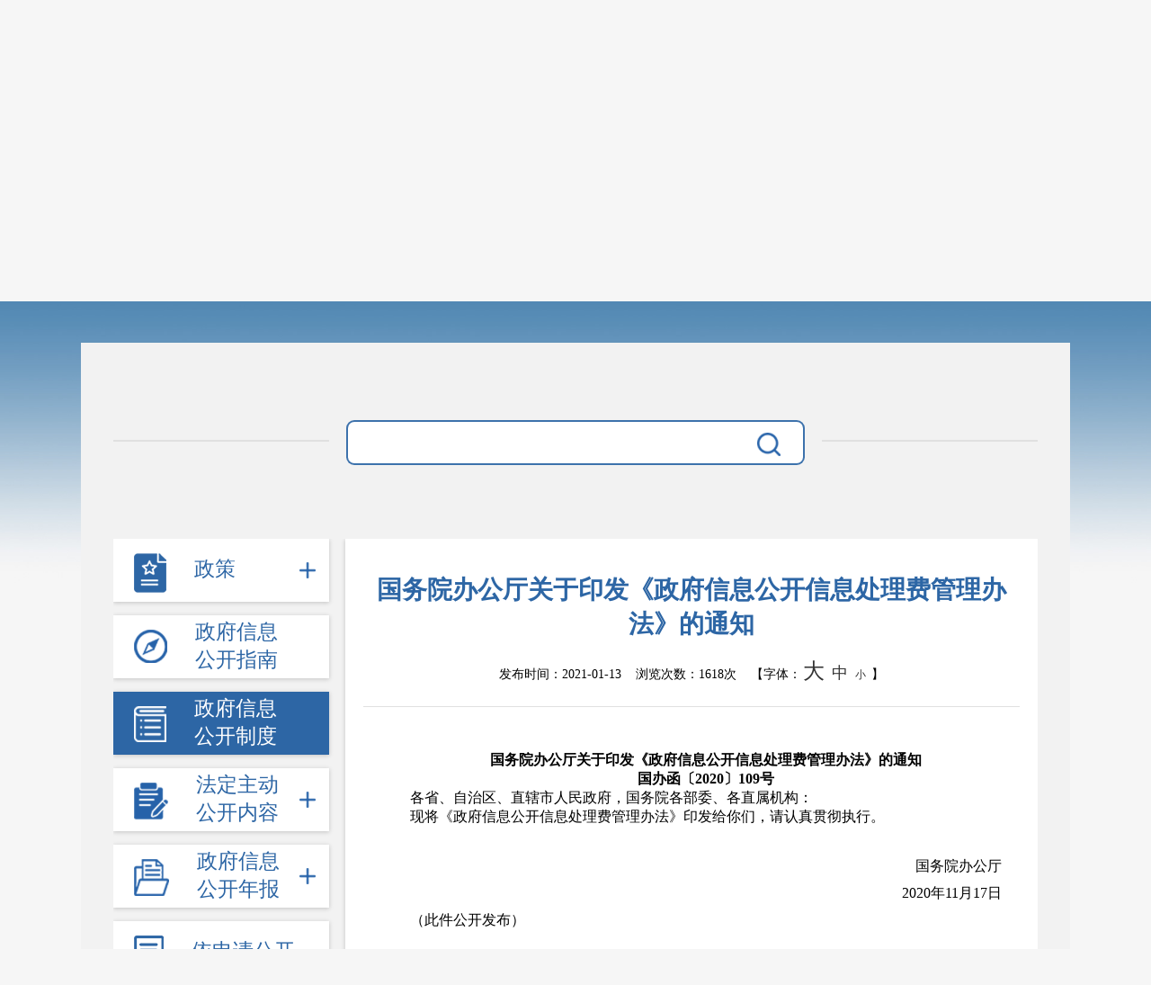

--- FILE ---
content_type: text/html; charset=utf-8
request_url: https://www.tlf.gov.cn/tlfs/c106241/202101/580d9995e49545bf884af397379717e6.shtml
body_size: 8636
content:
<!DOCTYPE html>
<html lang="en">
<head>
	<meta charset="UTF-8">
	<meta name="viewport" content="width=device-width, initial-scale=1.0">
	<meta http-equiv="X-UA-Compatible" content="ie=edge">
	
<meta name="SiteName" content="吐鲁番市人民政府网"/>
<meta name="SiteDomain" content="http://www.tlf.gov.cn/"/>
<meta name="SiteIDCode" content="6521000001"/>
<meta name="ColumnName" content="政府信息公开制度" />
<meta name="ColumnDescription" content="政府信息公开制度"/>
<meta name="ColumnKeywords" content="政府信息公开制度"/>
<meta name="ColumnType" content="政府信息公开制度"/>
<meta name="ArticleTitle" content="国务院办公厅关于印发《政府信息公开信息处理费管理办法》的通知"/>
<meta name="PubDate" content="2022-05-09 23:09:08"/>

<meta name="others" content="页面生成时间 2022-05-09 23:09:08" />
<meta name="template,templategroup,version" content="0237cd6f3f814d12ab0673b00fe7cc17,default,1.9" />
<title>
		国务院办公厅关于印发《政府信息公开信息处理费管理办法》的通知
	</title>
	<!-- 网站信息 -->
	<meta name="SiteName" content="吐鲁番市人民政府网">
	<meta name="SiteDomain" content="/tlfs/index.shtml">
	<meta name="SiteIDCode" content="">
	<!-- 栏目信息 -->
	<meta name="ColumnName" content="政府信息公开制度">
	<meta name="ColumnType" content="政府信息公开制度">
	<meta name="ColumnDescription" content="政府信息公开制度,吐鲁番市人民政府网">
	<meta name="ColumnKeywords" content="政府信息公开制度,吐鲁番市人民政府网">
    <meta name="keywords" content="内容页,吐鲁番市人民政府网">
    <meta name="description" content="内容页,吐鲁番市人民政府网">	
	<!-- 内容信息 -->
	<meta name="ArticleTitle" content="国务院办公厅关于印发《政府信息公开信息处理费管理办法》的通知">
	<meta name="PubDate" content="2021-01-13 11:50">
	<meta name="ContentSource" content="">
	<meta name="keywords" content="吐鲁番市人民政府网,国务院办公厅关于印发《政府信息公开信息处理费管理办法》的通知">
	<meta name="description" content="吐鲁番市人民政府网,国务院办公厅关于印发《政府信息公开信息处理费管理办法》的通知">	
    <meta name="column" channelId="5c1afcab1e084b3a9c0e4ea175c71434" codeName="c106241" channelName="政府信息公开制度">
    <meta name="manuscript" manuscriptId="580d9995e49545bf884af397379717e6">
	<link href="/tlfs/xhtml/images/common/favicon.png" rel="shortcut icon" type="image/x-icon">
	<link href="/tlfs/xhtml/css/reset.css" rel="stylesheet" type="text/css">
	<link href="/tlfs/xhtml/css/common.css" rel="stylesheet" type="text/css">
	<link href="/tlfs/xhtml/zfxxgk/css/zfxxgk.css" rel="stylesheet"  type="text/css">
	<script src="/tlfs/xhtml/js/jquery.min.js" type="text/javascript" charset="utf-8"></script>
</head>
<body>
  ﻿<div class="xxgk_header">
	<a href="/tlfs/index.shtml"><img src="/tlfs/xhtml/images/zfxxgk/zfxxgk_gh.png" alt="" srcset=""> 吐鲁番市人民政府</a>
	<h1>政府信息公开</h1>
</div>
  <div class="zfxxgk_container" id="gknbxq_container">
	<div class="zfxxgk_search">
  <div class="search_box">
	<input type="text" id="search_input" value="">
	<button>
	  <img src="/tlfs/xhtml/images/zfxxgk/icon_fdj.png" alt="" srcset="">
	</button>
  </div>
</div>
<script type="text/javascript" src='/tlfs/xhtml/zfxxgk/js/zfxxgk_search.js'></script>
    <div class="zfxxgk_box">
	  <div class="zfxxgk_left">
  <ul>
    <li class="xxgk_live1 live_icon">
      <a href="/tlfs/zfgz/zfxxgk_zcgkgz.shtml">
        <img src="/tlfs/xhtml/images/zfxxgk/zc.png" alt="" class="icon_img off">
        <img src="/tlfs/xhtml/images/zfxxgk/zc_active.png" alt="" class="icon_img on">
        <span class="arow">政策</span>
      </a>
      <ul id="gwzl">
        <li class="xxgk_live2"><a href="/tlfs/dfxfg/zfxxgk_zc.shtml">地方性法规</a></li>
        <li class="xxgk_live2"><a href="/tlfs/zfgz/search_gkgz.shtml">政府规章</a></li>
        <li class="xxgk_live2"><a href="/tlfs/gfxwj/zfxxgk_zc.shtml">规范性文件</a></li>
        <li class="xxgk_live2">
          <a href="javascript:void(0);">政府文件</a>
          <p>+</p>
          <div>
              <a href="/tlfs/c108549/zfxxgk_zc.shtml">2014</a>
              <a href="/tlfs/c108550/zfxxgk_zc.shtml">2015</a>
              <a href="/tlfs/c108551/zfxxgk_zc.shtml">2016</a>
              <a href="/tlfs/c108552/zfxxgk_zc.shtml">2017</a>
              <a href="/tlfs/c108553/zfxxgk_zc.shtml">2018</a>
              <a href="/tlfs/c108554/zfxxgk_zc.shtml">2019</a>
              <a href="/tlfs/c108555/zfxxgk_zc.shtml">2020</a>
              <a href="/tlfs/c108556/zfxxgk_zc.shtml">2021</a>
              <a href="/tlfs/c113294/zfxxgk_zc.shtml">2022</a>
              <a href="/tlfs/c116488/zfxxgk_zc.shtml">2023</a>
              <a href="/tlfs/c12024/zfxxgk_zc.shtml">2024</a>
              <a href="/tlfs/c124160/zfxxgk_zc.shtml">2025</a>
          </div>
        </li>
        <li class="xxgk_live2">
          <a href="javascript:void(0);">政府办文件</a>
          <p>+</p>
          <div>
              <a href="/tlfs/c108557/zfxxgk_zc.shtml">2014</a>
              <a href="/tlfs/c108558/zfxxgk_zc.shtml">2015</a>
              <a href="/tlfs/c108559/zfxxgk_zc.shtml">2016</a>
              <a href="/tlfs/c108560/zfxxgk_zc.shtml">2017</a>
              <a href="/tlfs/c108561/zfxxgk_zc.shtml">2018</a>
              <a href="/tlfs/c108562/zfxxgk_zc.shtml">2019</a>
              <a href="/tlfs/c108563/zfxxgk_zc.shtml">2020</a>
              <a href="/tlfs/c108564/zfxxgk_zc.shtml">2021</a>
              <a href="/tlfs/c113295/zfxxgk_zc.shtml">2022</a>
              <a href="/tlfs/c116489/zfxxgk_zc.shtml">2023</a>
              <a href="/tlfs/c22024/zfxxgk_zc.shtml">2024</a>
              <a href="/tlfs/c124161/zfxxgk_zc.shtml">2025</a>
          </div>
        </li>
      </ul>
    </li>
    <li class="xxgk_live1">
      <a href="/tlfs/c106240/zfxxgk_list.shtml">
        <img src="/tlfs/xhtml/images/zfxxgk/zn.png" alt="" class="icon_img off">
        <img src="/tlfs/xhtml/images/zfxxgk/zn_activ.png" alt="" class="icon_img on">
        <span>政府信息公开指南</span>
      </a>
    </li>
    <li class="xxgk_live1">
      <a href="/tlfs/c106241/zfxxgk_list.shtml">
        <img src="/tlfs/xhtml/images/zfxxgk/gkzd.png" alt="" class="icon_img off">
        <img src="/tlfs/xhtml/images/zfxxgk/gkzd_active.png" alt="" class="icon_img on">
        <span>政府信息公开制度</span>
      </a>
    </li>
    <li class="xxgk_live1 live_icon">
      <a href="javascript:void(0);">
        <img src="/tlfs/xhtml/images/zfxxgk/fdzd.png" alt="" class="icon_img off">
        <img src="/tlfs/xhtml/images/zfxxgk/fdzd_active.png" alt="" class="icon_img on">
        <span>法定主动公开内容</span>
      </a>
      <ul id="fdzdgk">
        
        <li class="xxgk_live2"><a href="javascript:void(0);">政府信息公开目录</a>
          <p>+</p>
          <div>
            <ul>
              <li class="xxgk_live3"><a href="/tlfs/c106258/zfxxgk_zc.shtml">本市概况</a>
              </li>
              <li class="xxgk_live3">
                <a href="/tlfs/c106259/zfxxgk_zfld.shtml">政府领导</a>
                <ul class='live3_box'>
                    <li>
                      <a href="/tlfs/c106260/zfxxgk_zfld.shtml">
                        领导信息
                      </a>
                    </li>
                    <li>
                      <a href="/tlfs/c106261/zfxxgk_list.shtml">
                        领导活动
                      </a>
                    </li>
                </ul>
              </li>
              <li class="xxgk_live3">
                <a href="/tlfs/c106262/zfxxgk_zc.shtml">机构职能</a>
                <ul class='live3_box'>
                    <li>
                      <a href="/tlfs/c108582/zfxxgk_zc.shtml">
                        机构职能
                      </a>
                    </li>
                </ul>
              </li>
              <li class="xxgk_live3"><a href="/tlfs/c106264/zfxxgk_zc.shtml">政务会议</a>
                <ul class='live3_box'>
                    <li>
                      <a href="/tlfs/c106265/zfxxgk_zc.shtml">
                        全体会
                      </a>
                    </li>
                    <li>
                      <a href="/tlfs/c106266/zfxxgk_zc.shtml">
                        常务会
                      </a>
                    </li>
                </ul>
              </li>
              <li class="xxgk_live3"><a href="/tlfs/c106267/zfxxgk_zc.shtml">财政公开</a>
                <ul class='live3_box'>
                    <li>
                      <a href="/tlfs/c106268/zfxxgk_zc.shtml">
                        财政预决算
                      </a>
                    </li>
                    <li>
                      <a href="/tlfs/c106269/zfxxgk_zc.shtml">
                        招商引资
                      </a>
                    </li>
                    <li>
                      <a href="/tlfs/c106270/zfxxgk_zc.shtml">
                        直达资金
                      </a>
                    </li>
                </ul>
              </li>
              <li class="xxgk_live3"><a href="http://www.ccgp-xinjiang.gov.cn/">采购招投标</a>
              </li>
              <li class="xxgk_live3"><a href="/tlfs/c106272/zfxxgk_zc.shtml">重大决策</a>
                <ul class='live3_box'>
                    <li>
                      <a href="/tlfs/c106273/zfxxgk_zc.shtml">
                        规划计划
                      </a>
                    </li>
                    <li>
                      <a href="/tlfs/c106274/zfxxgk_zc.shtml">
                        统计信息
                      </a>
                    </li>
                    <li>
                      <a href="/tlfs/c106275/zfxxgk_zc.shtml">
                        总结报告
                      </a>
                    </li>
                </ul>
              </li>
              <li class="xxgk_live3"><a href="/tlfs/c106276/zfxxgk_zc.shtml">人事管理</a>
                <ul class='live3_box'>
                    <li>
                      <a href="/tlfs/c106277/zfxxgk_zc.shtml">
                        人事任免
                      </a>
                    </li>
                    <li>
                      <a href="/tlfs/c106278/zfxxgk_zc.shtml">
                        招录招聘
                      </a>
                    </li>
                </ul>
              </li>
              <li class="xxgk_live3"><a href="http://www.gov.cn/zhengce/xxgk/index.htm">国务院文件</a>
              </li>
              <li class="xxgk_live3"><a href="http://www.xinjiang.gov.cn/xinjiang/fgwjx/common_listfgwj.shtml">自治区文件</a>
              </li>
              <li class="xxgk_live3"><a href="/tlfs/c106281/zfxxgk_zc.shtml">政策法规</a>
                <ul class='live3_box'>
                    <li>
                      <a href="/tlfs/c115756/search_gkgz.shtml">
                        政府规章
                      </a>
                    </li>
                    <li>
                      <a href="/tlfs/c106284/zfxxgk_list.shtml">
                        政策解读
                      </a>
                    </li>
                    <li>
                      <a href="http://www.tlf.gov.cn/tlfs/c106419/hd_myzj.shtml">
                        重大决策预公开
                      </a>
                    </li>
                </ul>
              </li>
              <li class="xxgk_live3">
                <a href="/tlfs/c106285/zfxxgk_zc.shtml">督察检查</a>
                <ul class='live3_box'>
                    <li>
                      <a href="/tlfs/c106286/zfxxgk_zc.shtml">
                        督察通报
                      </a>
                    </li>
                    <li>
                      <a href="/tlfs/c106287/zfxxgk_zc.shtml">
                        提案议案
                      </a>
                    </li>
                </ul>
              </li>
              <li class="xxgk_live3">
                <a href="/tlfs/c106289/zfxxgk_list.shtml">援疆工作</a>
                <!--<ul class='live3_box'>
                    <li>
                      <a href="/tlfs/c106289/zfxxgk_list.shtml">
                        援疆工作
                      </a>
                    </li>
                </ul>-->
              </li>
            </ul>

          </div>
        </li>
        <li class="xxgk_live2"><a href="/tlfs/c107643/zfxxgk_zc.shtml">政务公开标准目录</a></li>
        <li class="xxgk_live2"><a href="javascript:void(0);">重点领域信息公开</a>
          <p>+</p>
          <div>
            <ul>
              <li class="xxgk_live3"><a href="/tlfs/c106290/zfxxgk_zc.shtml">预决算</a></li>
              <li class="xxgk_live3"><a href="/tlfs/c106291/zfxxgk_zc.shtml">部门预决算</a>
              </li>
              <li class="xxgk_live3"><a href="/tlfs/c106292/zfxxgk_zc.shtml">城乡建设</a>
              </li>
              <li class="xxgk_live3"><a href="/tlfs/c106293/zfxxgk_zc.shtml">债务信息</a>
              </li>
              <li class="xxgk_live3"><a href="/tlfs/c106294/zfxxgk_zc.shtml">减税降费</a>
              </li>
              <li class="xxgk_live3"><a href="/tlfs/c106295/zfxxgk_zc.shtml">重大建设项目</a>
              </li>
              <li class="xxgk_live3"><a href="/tlfs/c106296/zfxxgk_list.shtml">乡村振兴</a>
              </li>
              <li class="xxgk_live3">
                <a href="/tlfs/c106297/zfxxgk_zc.shtml">公共服务</a>
                <ul class='live3_box'>
                    <li><a href="/tlfs/c106298/zfxxgk_zc.shtml">
                        救助养老优抚
                      </a></li>
                    <li><a href="/tlfs/c106299/zfxxgk_zc.shtml">
                        教育信息
                      </a></li>
                    <li><a href="/tlfs/c106300/zfxxgk_zc.shtml">
                        医疗卫生（疫情防控）
                      </a></li>
                    <li><a href="/tlfs/c106301/zfxxgk_zc.shtml">
                        文体旅游
                      </a></li>
                    <li><a href="/tlfs/c106302/zfxxgk_zc.shtml">
                        社会保障
                      </a></li>
                    <li><a href="/tlfs/c106303/zfxxgk_zc.shtml">
                        劳动就业
                      </a></li>
                    <li><a href="/tlfs/c106304/zfxxgk_zc.shtml">
                        其他服务信息
                      </a></li>
                    <li><a href="/tlfs/c117646/zfxxgk_zc.shtml">
                        公共企事业信息
                      </a></li>
                </ul>
              </li>
              <li class="xxgk_live3">
                <a href="/tlfs/c106305/zfxxgk_zc.shtml">公共监管</a>
                <ul class='live3_box'>
                    <li><a href="/tlfs/c106306/zfxxgk_zc.shtml">
                        食药安全
                      </a></li>
                    <li><a href="/tlfs/c106307/zfxxgk_zc.shtml">
                        食药品行政处罚案件
                      </a></li>
                    <li><a href="/tlfs/c106308/zfxxgk_zc.shtml">
                        生态环境
                      </a></li>
                    <li><a href="/tlfs/c106309/zfxxgk_zc.shtml">
                        生产安全
                      </a></li>
                    <li><a href="/tlfs/c106310/zfxxgk_zc.shtml">
                        价格和收费
                      </a></li>
                    <li><a href="/tlfs/c106311/zfxxgk_zc.shtml">
                        质量监督
                      </a></li>
                    <li><a href="/tlfs/c106312/zfxxgk_zc.shtml">
                        自然资源
                      </a></li>
                    <li><a href="/tlfs/c106313/zfxxgk_zc.shtml">
                        市场监管
                      </a></li>
                </ul>
              </li>
              <li class="xxgk_live3"><a href="/tlfs/c106314/zfxxgk_zc.shtml">应急管理</a>
              </li>
              <li class="xxgk_live3"><a href="/tlfs/c106315/zfxxgk_zc.shtml">消防救援</a>
              </li>
              <li class="xxgk_live3"><a
                  href="/tlfs/c106316/zfxxgk_zc.shtml">重大建设项目批准和实施</a></li>
              <li class="xxgk_live3"><a
                  href="/tlfs/c106317/zfxxgk_zc.shtml">公共资源交易和配置</a></li>
              <li class="xxgk_live3"><a href="/tlfs/c106318/zfxxgk_zc.shtml">社会公益事业建设</a>
              </li>
              <li class="xxgk_live3"><a
                  href="/tlfs/c106319/zfxxgk_zc.shtml">行政执法（事前公示）</a></li>
              <li class="xxgk_live3"><a
                  href="/tlfs/c106320/zfxxgk_zc.shtml">行政执法（事后公布）</a></li>
            </ul>
          </div>
        </li>
        <li class="xxgk_live2"><a href="/tlfs/c106249/zfxxgk_list.shtml">工作年度报表</a></li>
        <li class="xxgk_live2"><a href="https://zwfw.xinjiang.gov.cn/xjzwfw2021/personalxzqlqd.html">权力清单</a></li>
        <li class="xxgk_live2"><a href="javascript:void(0);">解读回应</a>
          <p>+</p>
          <div>            
            <ul>
                <li class="xxgk_live3"><a href="/tlfs/c106256/zfxxgk_list.shtml">热点回应</a></li>
                <li class="xxgk_live3"><a href="/tlfs/c106257/zfxxgk_list.shtml">政策解读</a></li>
            </ul>
            
            <!--
              <a href="/tlfs/c106256/zfxxgk_list.shtml">热点回应</a>
              <a href="/tlfs/c106257/zfxxgk_list.shtml">政策解读</a>
			-->           
            
          </div>
        </li>
        <li class="xxgk_live2"><a href="/tlfs/c106253/zfxxgk_zc.shtml">“双公示”专栏</a></li>
        <li class="xxgk_live2"><a href="/tlfs/c106254/zfxxgk_list.shtml">各部门预决算公开</a></li>
        <li class="xxgk_live2"><a href="/tlfs/c106255/zfxxgk_list.shtml">各部门主动公开目录清单</a>
        </li>
        <li class="xxgk_live2"><a href="javascript:void(0);">行政许可／行政处罚</a>
          <p>+</p>
          <div>            
            <ul>
                <li class="xxgk_live3"><a href="/tlfs/c116636/zfxxgk_list.shtml">行政许可事项清单</a></li>
                <li class="xxgk_live3"><a href="http://xytulufan.creditxj.gov.cn/front/news/toColumns?id=1c605b135f1049fa9e2684866d66f430_data">行政许可公示信息</a></li>
                <li class="xxgk_live3"><a href="http://xytulufan.creditxj.gov.cn/front/news/toColumns?id=1c605b135f1049fa9e2684866d66f430_data">行政处罚公示信息</a></li>
                <li class="xxgk_live3"><a href="/tlfs/c118801/zfxxgk_list.shtml">其他管理服务信息</a></li>
            </ul>
            
            <!--
              <a href="/tlfs/c106256/zfxxgk_list.shtml">热点回应</a>
              <a href="/tlfs/c106257/zfxxgk_list.shtml">政策解读</a>
			-->           
            
          </div>
        </li>
      </ul>
    </li>
    <li class="xxgk_live1 live_icon">
      <a href="/tlfs/c113292/zfxxgk_list.shtml">
        <img src="/tlfs/xhtml/images/zfxxgk/gknb.png" alt="" class="icon_img off">
        <img src="/tlfs/xhtml/images/zfxxgk/gknb_active.png" alt="" class="icon_img on">
        <span>政府信息公开年报</span>
      </a>
      <ul>
        <li class="xxgk_live2">
          <a href="/tlfs/c124177/zfxxgk_list.shtml">市政府本级</a>
          <p>+</p>
          <div>
              <a href="/tlfs/c124177/zfxxgk_list.shtml">
                2024
              </a>
              <a href="/tlfs/c2023/zfxxgk_list.shtml">
                2023
              </a>
              <a href="/tlfs/c113292/zfxxgk_list.shtml">
                2022
              </a>
              <a href="/tlfs/c112135/zfxxgk_list.shtml">
                2021
              </a>
              <a href="/tlfs/c106323/zfxxgk_list.shtml">
                2020
              </a>
              <a href="/tlfs/c106324/zfxxgk_list.shtml">
                2019
              </a>
              <a href="/tlfs/c106325/zfxxgk_list.shtml">
                2018
              </a>
              <a href="/tlfs/c106326/zfxxgk_list.shtml">
                2017
              </a>
              <a href="/tlfs/c106327/zfxxgk_list.shtml">
                2016
              </a>
              <a href="/tlfs/c106328/zfxxgk_list.shtml">
                2015
              </a>
              <a href="/tlfs/c106329/zfxxgk_list.shtml">
                2014
              </a>
              <a href="/tlfs/c106330/zfxxgk_list.shtml">
                2013
              </a>
              <a href="/tlfs/c106331/zfxxgk_list.shtml">
                2012
              </a>
              <a href="/tlfs/c106332/zfxxgk_list.shtml">
                2011
              </a>
              <a href="/tlfs/c106333/zfxxgk_list.shtml">
                2010
              </a>
              <a href="/tlfs/c106334/zfxxgk_list.shtml">
                2009
              </a>
              <a href="/tlfs/c106335/zfxxgk_list.shtml">
                2008
              </a>
          </div>
        </li>
        <li class="xxgk_live2">
          <a href="/tlfs/c128439/zfxxgk_list.shtml">各部门</a>
          <p>+</p>
          <div>
              <a href="/tlfs/c128439/zfxxgk_list.shtml">
                2025
              </a>
              <a href="/tlfs/c124178/zfxxgk_list.shtml">
                2024
              </a>
              <a href="/tlfs/c20233/zfxxgk_list.shtml">
                2023
              </a>
              <a href="/tlfs/c113293/zfxxgk_list.shtml">
                2022
              </a>
              <a href="/tlfs/c112128/zfxxgk_list.shtml">
                2021
              </a>
              <a href="/tlfs/c106337/zfxxgk_list.shtml">
                2020
              </a>
              <a href="/tlfs/c106338/zfxxgk_list.shtml">
                2019
              </a>
              <a href="/tlfs/c106339/zfxxgk_list.shtml">
                2018
              </a>
              <a href="/tlfs/c106340/zfxxgk_list.shtml">
                2017
              </a>
              <a href="/tlfs/c106341/zfxxgk_list.shtml">
                2016
              </a>
              <a href="/tlfs/c106342/zfxxgk_list.shtml">
                2015
              </a>
              <a href="/tlfs/c106343/zfxxgk_list.shtml">
                2014
              </a>
              <a href="/tlfs/c106344/zfxxgk_list.shtml">
                2013
              </a>
              <a href="/tlfs/c106345/zfxxgk_list.shtml">
                2012
              </a>
          </div>
        </li>
      </ul>
    </li>
    <li class="xxgk_live1">
      <a href="/tlfs/c106244/zfxxgk_gkzn.shtml">
        <img src="/tlfs/xhtml/images/zfxxgk/ysqgk.png" alt="" class="icon_img off">
        <img src="/tlfs/xhtml/images/zfxxgk/ysqgk_active.png" alt="" class="icon_img on">
        <span class="arow">依申请公开</span>
      </a>
    </li>
    <li class="xxgk_live1 live_icon">
      <a href="javascript:void(0);">
        <img src="/tlfs/xhtml/images/zfxxgk/other.png" alt="" class="icon_img off">
        <img src="/tlfs/xhtml/images/zfxxgk/other_active.png" alt="" class="icon_img on">
        <span class="arow">其他</span>
      </a>
      <ul id="qzqd">
        <li class="xxgk_live2 on">
          <a href="/tlfs/c106346/zfxxgk_list.shtml">权责清单</a>
          <p>-</p>
          <div style='display:block;'>
            <ul id="qzqd_fl">
             <!-- <li class="xxgk_live3">
                <a href="/tlfs/c106350/zfxxgk_list.shtml">按类别</a>
                <ul class='live3_box'>
                    <li>
                      <a href="/tlfs/c106350/zfxxgk_list.shtml">
                        行政许可
                      </a>
                    </li>
                    <li>
                      <a href="/tlfs/c106351/zfxxgk_list.shtml">
                        行政处罚
                      </a>
                    </li>
                    <li>
                      <a href="/tlfs/c106352/zfxxgk_list.shtml">
                        行政强制
                      </a>
                    </li>
                    <li>
                      <a href="/tlfs/c106353/zfxxgk_list.shtml">
                        行政检查
                      </a>
                    </li>
                    <li>
                      <a href="/tlfs/c106354/zfxxgk_list.shtml">
                        行政确认
                      </a>
                    </li>
                    <li>
                      <a href="/tlfs/c106355/zfxxgk_list.shtml">
                        行政奖励
                      </a>
                    </li>
                    <li>
                      <a href="/tlfs/c106356/zfxxgk_list.shtml">
                        行政征收
                      </a>
                    </li>
                    <li>
                      <a href="/tlfs/c106357/zfxxgk_list.shtml">
                        行政给付
                      </a>
                    </li>
                    <li>
                      <a href="/tlfs/c106358/zfxxgk_list.shtml">
                        行政裁决
                      </a>
                    </li>
                    <li>
                      <a href="/tlfs/c106359/zfxxgk_list.shtml">
                        其他行政权力
                      </a>
                    </li>
                </ul>
              </li>
              <li class="xxgk_live3">
                <a href="/tlfs/c106360/zfxxgk_list.shtml">按部门</a>
                <ul class='live3_box'>
                    <li>
                      <a href="/tlfs/c106360/zfxxgk_list.shtml">
                        市保密局
                      </a>
                    </li>
                    <li>
                      <a href="/tlfs/c106361/zfxxgk_list.shtml">
                        市档案局
                      </a>
                    </li>
                    <li>
                      <a href="/tlfs/c106362/zfxxgk_list.shtml">
                        市发改委
                      </a>
                    </li>
                    <li>
                      <a href="/tlfs/c106363/zfxxgk_list.shtml">
                        市经信委
                      </a>
                    </li>
                    <li>
                      <a href="/tlfs/c106364/zfxxgk_list.shtml">
                        市教育局
                      </a>
                    </li>
                    <li>
                      <a href="/tlfs/c106365/zfxxgk_list.shtml">
                        市科技局
                      </a>
                    </li>
                    <li>
                      <a href="/tlfs/c106366/zfxxgk_list.shtml">
                        市民宗委
                      </a>
                    </li>
                    <li>
                      <a href="/tlfs/c106367/zfxxgk_list.shtml">
                        市公安局
                      </a>
                    </li>
                    <li>
                      <a href="/tlfs/c106368/zfxxgk_list.shtml">
                        市民政局
                      </a>
                    </li>
                    <li>
                      <a href="/tlfs/c106369/zfxxgk_list.shtml">
                        市司法局
                      </a>
                    </li>
                    <li>
                      <a href="/tlfs/c106370/zfxxgk_list.shtml">
                        市财政局
                      </a>
                    </li>
                    <li>
                      <a href="/tlfs/c106371/zfxxgk_list.shtml">
                        市人社局
                      </a>
                    </li>
                    <li>
                      <a href="/tlfs/c106372/zfxxgk_list.shtml">
                        市国土局
                      </a>
                    </li>
                    <li>
                      <a href="/tlfs/c106373/zfxxgk_list.shtml">
                        市环保局
                      </a>
                    </li>
                    <li>
                      <a href="/tlfs/c106374/zfxxgk_list.shtml">
                        市住建局
                      </a>
                    </li>
                    <li>
                      <a href="/tlfs/c106375/zfxxgk_list.shtml">
                        市交通局
                      </a>
                    </li>
                    <li>
                      <a href="/tlfs/c106376/zfxxgk_list.shtml">
                        市水利局
                      </a>
                    </li>
                    <li>
                      <a href="/tlfs/c106377/zfxxgk_list.shtml">
                        市农业局
                      </a>
                    </li>
                    <li>
                      <a href="/tlfs/c106378/zfxxgk_list.shtml">
                        市林业局
                      </a>
                    </li>
                    <li>
                      <a href="/tlfs/c106379/zfxxgk_list.shtml">
                        市畜牧局
                      </a>
                    </li>
                    <li>
                      <a href="/tlfs/c106380/zfxxgk_list.shtml">
                        市商务局
                      </a>
                    </li>
                    <li>
                      <a href="/tlfs/c106381/zfxxgk_list.shtml">
                        市文广局
                      </a>
                    </li>
                    <li>
                      <a href="/tlfs/c106382/zfxxgk_list.shtml">
                        市卫健委
                      </a>
                    </li>
                    <li>
                      <a href="/tlfs/c106383/zfxxgk_list.shtml">
                        市外侨办
                      </a>
                    </li>
                    <li>
                      <a href="/tlfs/c106384/zfxxgk_list.shtml">
                        市审计局
                      </a>
                    </li>
                    <li>
                      <a href="/tlfs/c106385/zfxxgk_list.shtml">
                        市地税局
                      </a>
                    </li>
                    <li>
                      <a href="/tlfs/c106386/zfxxgk_list.shtml">
                        市工商局
                      </a>
                    </li>
                    <li>
                      <a href="/tlfs/c106387/zfxxgk_list.shtml">
                        市质监局
                      </a>
                    </li>
                    <li>
                      <a href="/tlfs/c106388/zfxxgk_list.shtml">
                        市食药监局
                      </a>
                    </li>
                    <li>
                      <a href="/tlfs/c106389/zfxxgk_list.shtml">
                        市文物局
                      </a>
                    </li>
                    <li>
                      <a href="/tlfs/c106390/zfxxgk_list.shtml">
                        市规划局
                      </a>
                    </li>
                    <li>
                      <a href="/tlfs/c106391/zfxxgk_list.shtml">
                        市安监局
                      </a>
                    </li>
                    <li>
                      <a href="/tlfs/c106392/zfxxgk_list.shtml">
                        市统计局
                      </a>
                    </li>
                    <li>
                      <a href="/tlfs/c106393/zfxxgk_list.shtml">
                        市旅游局
                      </a>
                    </li>
                    <li>
                      <a href="/tlfs/c106394/zfxxgk_list.shtml">
                        市人防办
                      </a>
                    </li>
                    <li>
                      <a href="/tlfs/c106395/zfxxgk_list.shtml">
                        市地震局
                      </a>
                    </li>
                    <li>
                      <a href="/tlfs/c106396/zfxxgk_list.shtml">
                        市金融办
                      </a>
                    </li>
                    <li>
                      <a href="/tlfs/c106397/zfxxgk_list.shtml">
                        市煤管局
                      </a>
                    </li>
                    <li>
                      <a href="/tlfs/c106398/zfxxgk_list.shtml">
                        市知识产权局
                      </a>
                    </li>
                    <li>
                      <a href="/tlfs/c106399/zfxxgk_list.shtml">
                        市质监局纤维检验所
                      </a>
                    </li>
                    <li>
                      <a href="/tlfs/c106400/zfxxgk_list.shtml">
                        市农机局
                      </a>
                    </li>
                    <li>
                      <a href="/tlfs/c106401/zfxxgk_list.shtml">
                        市烟草专卖局
                      </a>
                    </li>
                    <li>
                      <a href="/tlfs/c106402/zfxxgk_list.shtml">
                        市运输管理局
                      </a>
                    </li>
                    <li>
                      <a href="/tlfs/c106403/zfxxgk_list.shtml">
                        市气象局
                      </a>
                    </li>
                    <li>
                      <a href="/tlfs/c106404/zfxxgk_list.shtml">
                        市邮政管理局
                      </a>
                    </li>
                    <li>
                      <a href="/tlfs/c106405/zfxxgk_list.shtml">
                        市无线电管理局
                      </a>
                    </li>
                    <li>
                      <a href="/tlfs/c106406/zfxxgk_list.shtml">
                        公路管理局
                      </a>
                    </li>
                    <li>
                      <a href="/tlfs/c106407/zfxxgk_list.shtml">
                        路政管理局
                      </a>
                    </li>
                </ul>
              </li>-->
              <li class="xxgk_live3"><a href="/tlfs/c117231/zfxxgk_list.shtml">市本级权责清单</a>
              </li>
            </ul>
          </div>
        </li>
      </ul>
    </li>
    <li class="xxgk_live1">
      <a href="/tlfs/c106636/zfxxgk_gqxlj.shtml">
        <img src="/tlfs/xhtml/images/zfxxgk/gqxlj.png" alt="" class="icon_img off">
        <img src="/tlfs/xhtml/images/zfxxgk/gqxlj_active.png" alt="" class="icon_img on">
        <span class="arow">各区县链接</span>
      </a>
    </li>
  </ul>
</div>  
      <div class="zfxxgk_right" id="zfxxgk_gknbxq">
        <div id="gknbxq_box">
          <div class="gknbxq_top">
            <h2><UCAPTITLE>国务院办公厅关于印发《政府信息公开信息处理费管理办法》的通知</UCAPTITLE></h2>
            <p>
			发布时间：<PUBLISHTIME>2021-01-13</PUBLISHTIME>&nbsp;&nbsp;&nbsp;
			浏览次数：<span id="vive"></span>&nbsp;&nbsp;&nbsp;
			【字体：<a href="javascript:void(0);">大</a>
			<a href="javascript:void(0);">中</a>
			<a href="javascript:void(0);">小</a> 】
            </p>
          </div>
          <div class="gknbxq_detail">
			<UCAPCONTENT><p class="vsbcontent_start" style="line-height: 21px; text-align: center;"><strong>国务院办公厅关于印发《政府信息公开信息处理费管理办法》的通知</strong></p>
<p style="line-height: 21px; text-align: center;"><strong>国办函〔2020〕109号</strong></p>
<p style="line-height: 21px;">各省、自治区、直辖市人民政府，国务院各部委、各直属机构：</p>
<p style="line-height: 21px;">现将《政府信息公开信息处理费管理办法》印发给你们，请认真贯彻执行。</p>
<p><br></p>
<p style="text-align: right;">国务院办公厅</p>
<p style="text-align: right;">2020年11月17日</p>
<p>（此件公开发布）</p>
<p><br></p>
<p style="text-align: center;">政府信息公开信息处理费管理办法</p>
<p>第一条 为了进一步规范政府信息公开法律关系，维护政府信息公开工作秩序，更好保障公众知情权，根据《中华人民共和国政府信息公开条例》有关规定，制定本办法。</p>
<p>第二条 本办法所称信息处理费，是指为了有效调节政府信息公开申请行为、引导申请人合理行使权利，向申请公开政府信息超出一定数量或者频次范围的申请人收取的费用。</p>
<p>第三条 信息处理费可以按件计收，也可以按量计收，均按照超额累进方式计算收费金额。行政机关对每件申请可以根据实际情况选择适用其中一种标准，但不得同时按照两种标准重复计算。</p>
<p>第四条 按件计收适用于所有政府信息公开申请处理决定类型。申请人的一份政府信息公开申请包含多项内容的，行政机关可以按照“一事一申请”原则，以合理的最小单位拆分计算件数。</p>
<p>按件计收执行下列收费标准：</p>
<p>（一）同一申请人一个自然月内累计申请10件以下（含10件）的，不收费。</p>
<p>（二）同一申请人一个自然月内累计申请11—30件（含30件）的部分：100元/件。</p>
<p>（三）同一申请人一个自然月内累计申请31件以上的部分：以10件为一档，每增加一档，收费标准提高100元/件。</p>
<p>第五条 按量计收适用于申请人要求以提供纸质件、发送电子邮件、复制电子数据等方式获取政府信息的情形。相关政府信息已经主动对外公开，行政机关依据《中华人民共和国政府信息公开条例》第三十六条第（一）项、第（二）项的规定告知申请人获取方式、途径等的，不适用按量计收。按量计收以单件政府信息公开申请为单位分别计算页数（A4及以下幅面纸张的单面为1页），对同一申请人提交的多件政府信息公开申请不累加计算页数。</p>
<p>按量计收执行下列收费标准：</p>
<p>（一）30页以下（含30页）的，不收费。</p>
<p>（二）31—100页（含100页）的部分：10元/页。</p>
<p>（三）101—200页（含200页）的部分：20元/页。</p>
<p>（四）201页以上的部分：40元/页。</p>
<p>第六条 行政机关依法决定收取信息处理费的，应当在政府信息公开申请处理期限内，按照申请人获取信息的途径向申请人发出收费通知，说明收费的依据、标准、数额、缴纳方式等。申请人应当在收到收费通知次日起20个工作日内缴纳费用，逾期未缴纳的视为放弃申请，行政机关不再处理该政府信息公开申请。</p>
<p>政府信息公开申请处理期限从申请人完成缴费次日起重新计算。</p>
<p>第七条 申请人对收取信息处理费的决定有异议的，不能单独就该决定申请行政复议或者提起行政诉讼，可以在缴费期满后，就行政机关不再处理其政府信息公开申请的行为，依据《中华人民共和国政府信息公开条例》第五十一条的规定，向上一级行政机关或者政府信息公开工作主管部门投诉、举报，或者依法申请行政复议、提起行政诉讼。法律、行政法规另有规定的，从其规定。</p>
<p>第八条 行政机关收取的信息处理费属于行政事业性收费，按照政府非税收入和国库集中收缴管理有关规定纳入一般公共预算管理，及时足额缴入同级国库。具体收缴方式按照同级政府财政部门有关规定执行。</p>
<p>第九条 行政机关收取信息处理费，应当按照财务隶属关系分别使用财政部或者省、自治区、直辖市财政部门统一监（印）制的财政票据。</p>
<p>第十条 价格、财政、审计部门依据各自职责，加强对信息处理费收取行为的监管。</p>
<p>第十一条 政府信息公开工作主管部门应当加强监督指导，及时处理申请人提出的投诉、举报，严肃纠正违法或者不当行为。信息处理费收取情况，要按照全国政府信息公开工作主管部门规定的格式统计汇总，并纳入政府信息公开工作年度报告，接受社会监督。</p>
<p>第十二条 本办法由全国政府信息公开工作主管部门、国务院价格主管部门、国务院财政部门依据各自职责负责解释。</p>
<p>第十三条 本办法自2021年1月1日起施行。</p>
<p><br></p>
<p>来源：中国政府网</p>
<p class="vsbcontent_end">http://www.gov.cn/zhengce/content/2020-12/01/content_5566168.htm</p></UCAPCONTENT>
            <div style="display:none;" class="zrbjbox">
				<h3>相关链接：</h3>
				<table width="100%" border="0" cellpadding="0" cellspacing="0" style="margin-top:10px;"
					class="xgtable">
					<tbody>

					</tbody>
				</table>
			</div>
			<!--附件-->
			<div style="display:none;" class="ycdfj">
				<h3>附件下载：</h3>
				<table width="100%" border="0" cellpadding="0" cellspacing="0" style="margin-top:10px;" class="xgtable">
					<tbody>
					</tbody>
				</table>
			</div>
          </div>
        </div>
      </div>
    </div>
  </div>
  <div class="xxgk_footer">
	<div class="finf">
	  <p>主办：吐鲁番市人民政府办公室 承办：吐鲁番市电子政务服务中心</p>
	  <p>地址：吐鲁番市示范区月光湖路70号 邮编：838000 联系方式：09958522578</p>
	  <p><!--备案许可证编号：<a target="_blank" href="https://beian.miit.gov.cn/#/Integrated/index" style="margin: 0;">新ICP备13002591号-1</a>-->
		政府网站标识码：6521000001 
	  <a href="https://www.beian.gov.cn/portal/registerSystemInfo?recordcode=65210099004-23001" target="_blank">
	  <img src="/tlfs/xhtml/images/zfxxgk/ga.png" alt="" srcset="" title="公安备案号:65210099004-23001"> 公安备案号:65210099004-23001 </a>
        <a href="https://beian.miit.gov.cn/" target="_blank"> ICP备案号202300810号-1</a> Copyright © tlf.gov.cn All Rights Reserved
	  <div class="fr">
		<a href="https://bszs.conac.cn/sitename?method=show&id=5444692D3C073D54E053012819ACC62D" target="_blank" title="党政机关">
		  <img src="/tlfs/xhtml/images/zfxxgk/footer_dzjg.png" alt="" title="党政机关">
		</a>
        <img src="/tlfs/xhtml/images/common/footer_IPv6.jpg" alt="" width="95" title="集约化ipv6">
		<script id="_jiucuo_" sitecode='6521000001' src='/tlfs/xhtml/js/jiucuo.js'></script>
        <a href="https://www.12377.cn/" target="_blank"><img src="/tlfs/xhtml/images/common/xjwljb.jpg" alt="" title="新疆网络举报"></a>
        <a href="https://www.xjwljb.com/" target="_blank"><img src="/tlfs/xhtml/images/common/sqjb.png" alt="" title="涉企举报专区"></a>
	  </div>
	</div>
</div>

<!-- PHPStat Start -->
<script language="JavaScript" id="phpstat_js_id_10000059">
var _trackDataType = 'web';
var _trackData = _trackData || [];
(function() {
var phpstat_js = document.createElement('script'); phpstat_js.type = 'text/javascript'; 
phpstat_js.charset = 'utf-8'; phpstat_js.id = 'phpstat_async_js_id_10000059'; phpstat_js.async = true;
phpstat_js.src = '//www.xinjiang.gov.cn/phpstat/count/10000059/10000059.js';
var phpstat_cjs = document.getElementsByTagName('script')[0]; phpstat_cjs.parentNode.insertBefore(phpstat_js, phpstat_cjs);
})();
</script>
<!--/PHPStat End -->

<script src="https://auth.mangren.com/boots/tlf.gov.cn/esdToolsInit.js" charset="UTF-8"></script>  
  <script src="/tlfs/xhtml/zfxxgk/js/zfxxgk.js"></script>
</body>
</html>

--- FILE ---
content_type: text/css
request_url: https://www.tlf.gov.cn/tlfs/xhtml/css/reset.css
body_size: 801
content:
@charset "utf-8";
/* CSS Document */
html, body, div, span, applet, object, iframe, h1, h2, h3, h4, h5, h6, p, blockquote, pre, a, abbr, acronym, address, big, cite, code, del, dfn, em, font, img, ins, kbd, q, s, samp, small, strike, strong, sub, sup, tt, var, dl, dt, dd, ol, ul, li, fieldset, form, label, legend, table, caption, tbody, tfoot, thead, tr, th, td {
    margin:0;
    padding:0;
    border: none;
    outline: none;
    box-sizing: border-box;
}
html,body {
    height: 100%;
}
body {
    font-family: "Microsoft YaHei",微软雅黑, 宋体 , Verdana, Arial;
    color:#333333;
    font-size: 14px;
    background-color: #f6f6f6;
}
ul,ol {
    list-style: none;
}
h1, h2, h3, h4, h5, h6 {
    font-weight: normal;
}
a {
    color:#333333;
    text-decoration: none;
    cursor: pointer;
}
a:hover {
    color:#1c5bb8;
}
em,i {
    font-style: normal;
}
input,select,textarea,button{
    outline: none;
    padding-top: 0;
    padding-bottom: 0;
    border:none;
    font-family: "Microsoft YaHei";
}
img {
  vertical-align: middle;
}
table{
    border-collapse: collapse;
}
.container {
  width: 1240px;
  margin: 0 auto;
  background-color: #ffffff;
}
.content {
  width: 1200px;
  margin: 0 auto;
  overflow: hidden;
}
/*清除浮动*/
.clearfix:before,
.clearfix:after {
  display: table;
  content: " ";
}
.clearfix,
.clearfix:after {
  clear: both;
}
.clearfix{
  *zoom:1;
}
.mart_30 {
  margin-top: 30px;
}
.mart_20 {
  margin-top: 20px;
}
.mart_10 {
  margin-top: 10px;
}
.marl_20 {
  margin-left: 20px;
}
.padl_20 {
  padding-left: 20px;
}

--- FILE ---
content_type: text/css
request_url: https://www.tlf.gov.cn/tlfs/xhtml/zfxxgk/css/zfxxgk.css
body_size: 4594
content:
body {
	width: 100%;
	background: #f6f6f6 url(../../images/zfxxgk/zfxxgk_bg.png)no-repeat;
	background-size: 100% 1099px;
}

.xxgk_header {
	width: 1100px;
	height: 365px;
	margin: 0 auto;
}

.xxgk_header a {
	font-size: 35px;
	font-family: Microsoft YaHei;
	font-weight: 400;
	color: rgba(255, 255, 255, 1);
	display: inline-block;
	margin-top: 54px;
}

.xxgk_header a img {
	margin-right: 6px;
	margin-top: -4px;
	width: 48px;
	height: 48px;
}

.xxgk_header h1 {
	font-size: 100px;
	font-family: Microsoft YaHei;
	font-weight: bold;
	color: rgba(255, 255, 255, 1);
	text-shadow: 0px 5px 0px rgba(0, 0, 0, 0.2);
	text-align: center;
	margin-top: 35px;
}

.zfxxgk_container {
	width: 1100px;
	height: 1321px;
	background: rgba(242, 242, 242, 1);
	overflow: hidden;
	margin: 0 auto;
	padding: 0 36px;
}

.xxgk_footer {
	width: 1100px;
	margin: 0 auto;
	overflow: hidden;
	text-align: center;
	margin-top: 54px;
}

.xxgk_footer p {
	/* width: 750px; */
	text-align: center;
	font-size: 14px;
	font-family: Microsoft YaHei;
	font-weight: 400;
	color: rgba(0, 0, 0, 1);
	line-height: 30px;
	/* margin-left: 140px; */
}

.xxgk_footer p img {

	vertical-align: initial;
}

.zfxxgk_search {
	width: 100%;
	height: 218px;
	overflow: hidden;
	position: relative;
}

.search_box {
	width: 510px;
	height: 50px;
	background: rgba(255, 255, 255, 1);
	border: 2px solid rgba(45, 102, 165, 0.92);
	border-radius: 9px;
	margin: 0 auto;
	margin-top: 86px;

	font-size: 0;
}

.zfxxgk_search::after,
.zfxxgk_search::before {
	content: '';
	width: 240px;
	height: 2px;
	background: rgba(224, 224, 224, 1);
	position: absolute;
	top: 50%;
	margin-top: -1px;

}

.zfxxgk_search::after {
	left: 0;
}

.zfxxgk_search::before {
	right: 0;
}

.search_box input {
	width: 90%;
	text-indent: 24px;
	line-height: 46px;
	border: none;
	background: none;
	outline: none;
	padding: 0;
	font-size: 16px;
}

.search_box button {
	width: 26px;
	height: 100%;
	border: none;
	background: none;
	outline: none;
	padding: 0;

}

.zfxxgk_box {
	overflow: hidden;
}

.zfxxgk_left {
	float: left;
}

.xxgk_live1 {
	width: 240px;
	box-shadow: 0px 1px 5px 0px rgba(0, 0, 0, 0.2);
	margin-top: 15px;
	background: #ffffff;
	font-size: 0;
}

.xxgk_live1:first-child {
	margin-top: 0;
}

.xxgk_live1>a {
	display: block;
	width: 100%;
	height: 70px;

}

.xxgk_live1>a {
	position: relative;
}

.xxgk_live1 .icon_img {
	display: inline-block;
	margin: 16px 31px 0 23px;
	vertical-align: top;
}

.xxgk_live1 .icon_img.on {
	display: none;
}

.xxgk_live1.on .icon_img.on {
	display: inline-block;
}

.xxgk_live1.on .icon_img.off {
	display: none;
}

.xxgk_live1 span {
	display: inline-block;
	width: 92px;
	height: 51px;
	font-size: 23px;
	font-family: Microsoft YaHei;
	font-weight: 400;
	color: rgba(255, 255, 255, 1);
	margin-top: 3px;
	color: #2D66A5;
}

.xxgk_live1.on>a {
	background: rgba(45, 102, 165, 1);
}

.xxgk_live1.on span {
	color: #ffffff;
}

.live_icon {
	position: relative;
}

.live_icon ul {
	display: none;

}

.live_icon.on ul {
	display: block;
}

.live_icon>a::before {
	content: '';
	width: 18px;
	height: 18px;
	background: url(../../images/zfxxgk/icon_jia.png)no-repeat;
	top: 50%;
	margin-top: -9px;
	position: absolute;
	right: 15px;
	cursor: pointer;
}

.live_icon.on>a::before {
	background: url(../../images/zfxxgk/icon_jian.png)no-repeat center;
}

.live2_ul {
	background: #ffffff;
	overflow: hidden;
	padding-bottom: 28PX;
	box-shadow: 0px 1px 5px 0px rgba(0, 0, 0, 0.2);
}

.xxgk_live2 {
	width: 100%;
	font-size: 15px;
	font-weight: bold;
	position: relative;
	line-height: 32px;
	margin-top: 10px;
	transition: all 0.5s;
}

.xxgk_live2.on {
	background: rgba(230, 245, 255, 1);
}

.xxgk_live2:hover {
	background: rgba(230, 245, 255, 1);
}

.xxgk_live2:hover a {
	color: #2D66A5;
}

.xxgk_live2:hover::after {
	background: rgba(45, 102, 165, 1);
}

.xxgk_live2>a {
	display: block;
	width: 90%;
	font-size: 15px;
	font-family: Microsoft YaHei;
	font-weight: bold;
	color: #000;
	text-indent: 25px;
	overflow: hidden;
	text-overflow: ellipsis;
	white-space: nowrap;
	position: relative;
}

.xxgk_live2>p {
	font-size: 18px;
	color: #000;
	position: absolute;
	top: 0;
	right: 10px;
}

.xxgk_live2 div {
	display: none;
	width: 100%;
}

.xxgk_live2>div>a {
	display: block;
	width: 100%;
	text-indent: 35px;
	overflow: hidden;
	text-overflow: ellipsis;
	white-space: nowrap;
	padding: 5px 0;
}

.xxgk_live2 div a.on,
.xxgk_live2 div a:hover {
	color: #fff;
	background: rgba(0, 0, 0, 0.5);
}

.xxgk_live2.on {
	background: rgba(230, 245, 255, 1);
}

.xxgk_live2.on>a {
	color: #2D66A5;
}

.xxgk_live2>a::after {
	content: '';
	width: 4px;
	height: 4px;
	background: rgba(0, 0, 0, 1);
	position: absolute;
	top: 50%;
	margin-top: -2px;
	left: 10px;
}

.xxgk_live2.on>a::after {
	background: rgba(45, 102, 165, 1);
}

.xxgk_live3 {
	position: relative;
}

.xxgk_live3>p {
	font-size: 18px;
	color: #000;
	position: absolute;
	top: 0;
	right: 10px;
}

.xxgk_live3>a {
	display: block;
	width: 100%;
	text-indent: 35px;
	overflow: hidden;
	text-overflow: ellipsis;
	white-space: nowrap;
	padding: 5px 0;
}

.xxgk_live3>ul>li>a {
	display: block;
	width: 100%;
	text-indent: 55px;
	overflow: hidden;
	text-overflow: ellipsis;
	white-space: nowrap;
	padding: 5px 0;
}

/* ÃƒÆ’Ã†â€™Ãƒâ€šÃ‚Â¥ÃƒÆ’Ã¢â‚¬Å¡Ãƒâ€šÃ‚ÂÃƒÆ’Ã¢â‚¬Å¡Ãƒâ€šÃ‚Â³ÃƒÆ’Ã†â€™Ãƒâ€šÃ‚Â¤ÃƒÆ’Ã¢â‚¬Å¡Ãƒâ€šÃ‚Â¾ÃƒÆ’Ã¢â‚¬Å¡Ãƒâ€šÃ‚Â§ÃƒÆ’Ã†â€™Ãƒâ€šÃ‚Â¥ÃƒÆ’Ã¢â‚¬Å¡Ãƒâ€šÃ‚Â¼ÃƒÆ’Ã‚Â¢ÃƒÂ¢Ã¢â€šÂ¬Ã…Â¡Ãƒâ€šÃ‚Â¬ÃƒÆ’Ã†â€™Ãƒâ€šÃ‚Â¥ÃƒÆ’Ã¢â‚¬Å¡Ãƒâ€šÃ‚Â§ÃƒÆ’Ã‚Â¢ÃƒÂ¢Ã¢â‚¬Å¡Ã‚Â¬Ãƒâ€šÃ‚Â¹ */
.zfxxgk_right {
	float: right;
	width: 770px;
	height: 1065px;
	background: rgba(255, 255, 255, 1);
	box-shadow: 0px 1px 5px 0px rgba(0, 0, 0, 0.2);
	overflow: hidden;
	/* position: relative; */
}

.xxgkzn_title {
	font-size: 32px;
	font-family: Microsoft YaHei;
	font-weight: bold;
	color: rgba(45, 102, 165, 1);
	text-align: center;
	margin: 38px 0;
}

.xxgkzn_detail {
	font-size: 16px;
	font-weight: 400;
	color: rgba(0, 0, 0, 1);
	line-height: 30px;
	padding: 20px;
	/* position: relative;
    top: 0; */
	height: 100%;
	overflow: hidden;
}

.scroll {
	width: 10px;
	height: 940px;
	background: rgba(242, 242, 242, 1);
	border-radius: 5px;
	position: absolute;
	top: 115px;
	right: 14px;
	cursor: pointer;
	display: none;
}

.scroll div {
	width: 10px;
	height: 80px;
	background: rgba(45, 102, 165, 1);
	border-radius: 5px;
	position: absolute;
	top: 0;
}

#zfxxgk_xxgkzd {
	padding: 36px 29px 20px 55px;
}

#zfxxgk_xxgkzd .scroll {
	top: 36px;
}

.xxgkzd_list li {
	font-size: 16px;
	font-family: Microsoft YaHei;
	font-weight: 400;
	color: rgba(0, 0, 0, 1);
	line-height: 30px;
	margin-bottom: 18px;
}

.xxgkzd_list li span {
	color: #999999;
	float: right;
}

.gknr_list dl {
	margin-bottom: 20px;
}

.gknr_list dt {
	/* border-bottom:1px solid #E0E0E0; */
	margin-top: 25px;
	margin-bottom: 20px;
	margin-left: 20px;
	margin-right: 20px;
	background-color: #f8f8f8;
}

.gknr_list dt span {
	display: inline-block;
	height: 35px;
	background: rgba(45, 102, 165, 1);
	font-size: 16px;
	font-family: Microsoft YaHei;
	font-weight: bold;
	color: rgba(255, 255, 255, 1);
	line-height: 36px;
	text-align: center;
	padding: 0 10px;
}

.gknr_list dd {
	padding: 0 25px;
}

.gknr_list dd a {
	display: inline-block;
	width: 80%;
	overflow: hidden;
	text-overflow: ellipsis;
	white-space: nowrap;
	font-size: 16px;
	font-family: Microsoft YaHei;
	font-weight: 400;
	color: rgba(0, 0, 0, 1);
	line-height: 48px;

}

.gknr_list dd span {
	color: #999999;
	line-height: 48px;
	float: right;
}

.gknr_list div {
	text-align: center;
}

.zfxxgk_more {
	display: inline-block;
	text-align: center;
	width: 100px;
	height: 30px;
	background: rgba(224, 224, 224, 1);
	border-radius: 5px;
	line-height: 30px;
	font-size: 16px;
	font-family: Microsoft YaHei;
	font-weight: 400;
	color: rgba(0, 0, 0, 1);
}

.gknb_list h4 {
	font-size: 18px;
	font-family: Microsoft YaHei;
	font-weight: bold;
	color: rgba(0, 0, 0, 1);
	text-indent: 13px;
	margin-top: 34px;
	margin-bottom: 30px;
}

.gknb_list h4 a:hover {
	color: #226ebc;
}

.gknb_list h5,
.gknb_list span {
	text-align: left;
	width: 280px;
	height: 40px;
	background: rgba(45, 102, 165, 1);
	line-height: 40px;
	text-align: center;
	color: #ffffff;
	font-size: 16px;
	font-family: Microsoft YaHei;
	font-weight: 400;
	color: rgba(255, 255, 255, 1);
}

.gknb_list span {
	text-align: center;
	display: inline-block;
	width: auto;
	padding: 0 10px;
}

.gknb_list div+div {
	margin-top: 40px;
}

.gknb_tbody {
	width: 100%;
	overflow: hidden;
	border-top: 1px solid #E0E0E0;
}

.gknb_tbody li {
	float: left;
	background: rgba(242, 242, 242, 1);
	width: 33.3%;
	height: 45px;
	font-size: 16px;
	font-family: Microsoft YaHei;
	font-weight: 400;
	color: rgba(0, 0, 0, 1);
	text-indent: 38px;
	border-right: 1px solid #E0E0E0;
	line-height: 45px;
	border-bottom: 1px solid #E0E0E0;
}

/* .gknb_tbody li:nth-child(2n){
    background: #ffffff;
} */


.gknbxq_top,
.gknbxq_detail {
	width: 100%;
	margin: 0 auto;
	overflow: hidden;
}

.gknbxq_top {
	text-align: center;
	border-bottom: 1px solid #E0E0E0;
	background: #ffffff;
	/* position: absolute;
    z-index: 9;
    top: 0; */
	width: 100%;
	padding: 38px 0 20px 0;
}

.gknbxq_top h2 {
	font-size: 28px;
	font-family: Microsoft YaHei;
	font-weight: bold;
	color: rgba(45, 102, 165, 1);
}

.gknbxq_top p {
	font-size: 14px;
	font-family: Microsoft YaHei;
	font-weight: 400;
	color: rgba(0, 0, 0, 1);
	line-height: 30px;
	margin-top: 18px;
}

.gknbxq_top p a {
	font-size: 18px;
	margin: 0 2px;
}

.gknbxq_top p a:last-child {
	font-size: 12px;
}

.gknbxq_top p a:first-of-type {
	font-size: 24px;
}

.gknbxq_detail {
	/* padding-top:28px; */
	margin-top: 28px;
	font-size: 16px;
	font-family: Microsoft YaHei;
	font-weight: 400;
	color: rgba(0, 0, 0, 1);
	line-height: 30px;
	/* position: relative; */
	/* overflow: auto; */
	height: 83%;
	padding: 20px;
}

.scroll_box {}

#gknbxq_container {
	height: 1651px;
}

#zfxxgk_gknbxq {
	height: 1397px;
}

#zfxxgk_gknbxq .scroll {
	height: 1080px;
	top: 150px;
	z-index: 10;

}

#gknbxq_box {
	/* position: relative;
    top: 0; */
	padding: 0 20px;
	height: 100%;
}

.gknbxq_top .syhbox {
	padding: 20px 10px;
	width: 100%;
	background-color: #F6F8FC;
	margin-bottom: 20px;
}

.gknbxq_top .syhbox li {
	float: left;
	margin-top: 10px;
	width: 49%;
	text-align: left;
}

.gknbxq_top .syhbox li.nrgs {
	width: 100%;
}

.gknb_tbody li:nth-child(6n+1),
.gknb_tbody li:nth-child(6n+2),
.gknb_tbody li:nth-child(6n+3) {
	background: #ffffff;
}

.nblmtit {
	height: 47px;
	line-height: 47px;
	padding-left: 22px;
	color: #226ebc;
	font-size: 16px;
	position: relative;
	margin: 10px 0;
}

.nblmtit::before {
	content: "";
	width: 6px;
	height: 25px;
	position: absolute;
	background: #069be5;
	border-radius: 8px;
	left: 10px;
	top: 12px;
}

.gknbxq_detail {
	overflow-y: auto !important;
	overflow-x: auto !important;
}

.gknbxq_detail::-webkit-scrollbar {
	box-sizing: border-box;
	width: 9px;
	height: 9px;
	background: #eee;
}

.gknbxq_detail::-webkit-scrollbar-button {
	width: 9px;
	height: 0px;
}

.gknbxq_detail::-webkit-scrollbar-button:vertical:start {
	background-position: 0 0;
}

.gknbxq_detail::-webkit-scrollbar-button:vertical:start:hover {
	background-position: -10px 0;
}

.gknbxq_detail::-webkit-scrollbar-button:vertical:start:active {
	background-position: -20px 0;
}

.gknbxq_detail::-webkit-scrollbar-button:vertical:end {
	background-position: -30px 0;
}

.gknbxq_detail::-webkit-scrollbar-button:vertical:end:hover {
	background-position: -40px 0;
}

.gknbxq_detail::-webkit-scrollbar-button:vertical:end:active {
	background-position: -50px 0;
}

.gknbxq_detail::-webkit-scrollbar-button:horizontal:start {
	background-position: 0 -11px;
}

.gknbxq_detail::-webkit-scrollbar-button:horizontal:start:hover {
	background-position: -10px -11px;
}

.gknbxq_detail::-webkit-scrollbar-button:horizontal:start:active {
	background-position: -19px -11px;
}

.gknbxq_detail::-webkit-scrollbar-button:horizontal:end {
	background-position: -30px -11px;
}

.gknbxq_detail::-webkit-scrollbar-button:horizontal:end:hover {
	background-position: -40px -11px;
}

.gknbxq_detail::-webkit-scrollbar-button:horizontal:end:active {
	background-position: -50px -11px;
}

.gknbxq_detail::-webkit-scrollbar-track-piece {
	background-color: rgba(0, 0, 0, .15);
}

.gknbxq_detail::-webkit-scrollbar-thumb {
	border: 1px solid rgba(0, 0, 0, .21);
	background-color: #2d66a5;
	border-radius: 5px;
}

.gknbxq_detail::-webkit-scrollbar-thumb:hover {
	border: 1px solid rgba(0, 0, 0, .21);
	background-color: #2d66a5;
}

.gknbxq_detail::-webkit-scrollbar-thumb:active {
	background: -webkit-gradient(linear, left top, left bottom, from(#e4e4e4), to(#f4f4f4));
}

.gknbxq_detail::-webkit-scrollbar-corner {
	background-color: #f1f1f1;
}



.xxgkzn_cont {
	overflow-y: auto !important;
	height: 90%;
	padding: 20px;
}

.xxgkzn_cont::-webkit-scrollbar {
	box-sizing: border-box;
	width: 9px;
	height: 9px;
	background: #eee;
}

.xxgkzn_cont::-webkit-scrollbar-button {
	width: 9px;
	height: 0px;
}

.xxgkzn_cont::-webkit-scrollbar-button:vertical:start {
	background-position: 0 0;
}

.xxgkzn_cont::-webkit-scrollbar-button:vertical:start:hover {
	background-position: -10px 0;
}

.xxgkzn_cont::-webkit-scrollbar-button:vertical:start:active {
	background-position: -20px 0;
}

.xxgkzn_cont::-webkit-scrollbar-button:vertical:end {
	background-position: -30px 0;
}

.xxgkzn_cont::-webkit-scrollbar-button:vertical:end:hover {
	background-position: -40px 0;
}

.xxgkzn_cont::-webkit-scrollbar-button:vertical:end:active {
	background-position: -50px 0;
}

.xxgkzn_cont::-webkit-scrollbar-button:horizontal:start {
	background-position: 0 -11px;
}

.xxgkzn_cont::-webkit-scrollbar-button:horizontal:start:hover {
	background-position: -10px -11px;
}

.xxgkzn_cont::-webkit-scrollbar-button:horizontal:start:active {
	background-position: -19px -11px;
}

.xxgkzn_cont::-webkit-scrollbar-button:horizontal:end {
	background-position: -30px -11px;
}

.xxgkzn_cont::-webkit-scrollbar-button:horizontal:end:hover {
	background-position: -40px -11px;
}

.xxgkzn_cont::-webkit-scrollbar-button:horizontal:end:active {
	background-position: -50px -11px;
}

.xxgkzn_cont::-webkit-scrollbar-track-piece {
	background-color: rgba(0, 0, 0, .15);
}

.xxgkzn_cont::-webkit-scrollbar-thumb {
	border: 1px solid rgba(0, 0, 0, .21);
	background-color: #2d66a5;
	border-radius: 5px;
}

.xxgkzn_cont::-webkit-scrollbar-thumb:hover {
	border: 1px solid rgba(0, 0, 0, .21);
	background-color: #2d66a5;
}

.xxgkzn_cont::-webkit-scrollbar-thumb:active {
	background: -webkit-gradient(linear, left top, left bottom, from(#e4e4e4), to(#f4f4f4));
}

.xxgkzn_cont::-webkit-scrollbar-corner {
	background-color: #f1f1f1;
}

.xxgkzd_list {
	overflow-y: auto;
	/* height: 100%; */
}

.xxgkzd_list>span {
	font-size: 20px;
	line-height: 30px;
	background: #2D66A5;
	color: #ffffff;
}

div#xxgkzd_list>span>a {
	color: #ffffff;
}

div#xxgkzd_list>ul {
	margin-top: 20px;
}

.live_icon>ul {
	max-height: 400px;
	overflow-y: auto;
}

.xxgkzd_list::-webkit-scrollbar {
	box-sizing: border-box;
	width: 9px;
	height: 9px;
	background: #eee;
}

.xxgkzd_list::-webkit-scrollbar-button {
	width: 9px;
	height: 0px;
}

.xxgkzd_list::-webkit-scrollbar-button:vertical:start {
	background-position: 0 0;
}

.xxgkzd_list::-webkit-scrollbar-button:vertical:start:hover {
	background-position: -10px 0;
}

.xxgkzd_list::-webkit-scrollbar-button:vertical:start:active {
	background-position: -20px 0;
}

.xxgkzd_list::-webkit-scrollbar-button:vertical:end {
	background-position: -30px 0;
}

.xxgkzd_list::-webkit-scrollbar-button:vertical:end:hover {
	background-position: -40px 0;
}

.xxgkzd_list::-webkit-scrollbar-button:vertical:end:active {
	background-position: -50px 0;
}

.xxgkzd_list::-webkit-scrollbar-button:horizontal:start {
	background-position: 0 -11px;
}

.xxgkzd_list::-webkit-scrollbar-button:horizontal:start:hover {
	background-position: -10px -11px;
}

.xxgkzd_list::-webkit-scrollbar-button:horizontal:start:active {
	background-position: -19px -11px;
}

.xxgkzd_list::-webkit-scrollbar-button:horizontal:end {
	background-position: -30px -11px;
}

.xxgkzd_list::-webkit-scrollbar-button:horizontal:end:hover {
	background-position: -40px -11px;
}

.xxgkzd_list::-webkit-scrollbar-button:horizontal:end:active {
	background-position: -50px -11px;
}

.xxgkzd_list::-webkit-scrollbar-track-piece {
	background-color: rgba(0, 0, 0, .15);
}

.xxgkzd_list::-webkit-scrollbar-thumb {
	border: 1px solid rgba(0, 0, 0, .21);
	background-color: #2d66a5;
	border-radius: 5px;
}

.xxgkzd_list::-webkit-scrollbar-thumb:hover {
	border: 1px solid rgba(0, 0, 0, .21);
	background-color: #2d66a5;
}

.xxgkzd_list::-webkit-scrollbar-thumb:active {
	background: -webkit-gradient(linear, left top, left bottom, from(#e4e4e4), to(#f4f4f4));
}

.xxgkzd_list::-webkit-scrollbar-corner {
	background-color: #f1f1f1;
}

.live_icon ul::-webkit-scrollbar {
	box-sizing: border-box;
	width: 9px;
	height: 9px;
	background: #eee;
}

.live_icon ul::-webkit-scrollbar-button {
	width: 9px;
	height: 0px;
}

.live_icon ul::-webkit-scrollbar-button:vertical:start {
	background-position: 0 0;
}

.live_icon ul::-webkit-scrollbar-button:vertical:start:hover {
	background-position: -10px 0;
}

.live_icon ul::-webkit-scrollbar-button:vertical:start:active {
	background-position: -20px 0;
}

.live_icon ul::-webkit-scrollbar-button:vertical:end {
	background-position: -30px 0;
}

.live_icon ul::-webkit-scrollbar-button:vertical:end:hover {
	background-position: -40px 0;
}

.live_icon ul::-webkit-scrollbar-button:vertical:end:active {
	background-position: -50px 0;
}

.live_icon ul::-webkit-scrollbar-button:horizontal:start {
	background-position: 0 -11px;
}

.live_icon ul::-webkit-scrollbar-button:horizontal:start:hover {
	background-position: -10px -11px;
}

.live_icon ul::-webkit-scrollbar-button:horizontal:start:active {
	background-position: -19px -11px;
}

.live_icon ul::-webkit-scrollbar-button:horizontal:end {
	background-position: -30px -11px;
}

.live_icon ul::-webkit-scrollbar-button:horizontal:end:hover {
	background-position: -40px -11px;
}

.live_icon ul::-webkit-scrollbar-button:horizontal:end:active {
	background-position: -50px -11px;
}

.live_icon ul::-webkit-scrollbar-track-piece {
	background-color: rgba(0, 0, 0, .15);
}

.live_icon ul::-webkit-scrollbar-thumb {
	border: 1px solid rgba(0, 0, 0, .21);
	background-color: #2d66a5;
	border-radius: 5px;
}

.live_icon ul::-webkit-scrollbar-thumb:hover {
	border: 1px solid rgba(0, 0, 0, .21);
	background-color: #2d66a5;
}

.live_icon ul::-webkit-scrollbar-thumb:active {
	background: -webkit-gradient(linear, left top, left bottom, from(#e4e4e4), to(#f4f4f4));
}

.live_icon ul::-webkit-scrollbar-corner {
	background-color: #f1f1f1;
}

.fjxz {
	display: none;
}

.fjxz dd,
.xglj dd {
	text-indent: 24px;
}

.ewebeditor_doc {
	padding: 0 5px;
}

.ewebeditor_doc img {
	margin: 5px 0 !important;
}

.xxgk_live1 span.arow {
	width: 120px;
	line-height: 62px;
}

.xxgk_live1 span.arow2 {
	width: 130px;
}

.parentName {
	display: none;
}

.gknbxq_top .syhbox li b {
	padding-right: 2em;
}

.gknbxq_top .syhbox li i {
	padding-right: 0.5em;
}

.finf {
	position: relative;
}

.finf .fr {
	/*position: absolute;*/
	top: 0;
	right: 20px;
}
/* 老网站内容样式 */
.gknbxq_detail H2 {
    font-size: 14px;
}
.gknbxq_detail .icon {
    border-right-width: 0px; margin: 3px 0px 0px; border-top-width: 0px; border-bottom-width: 0px; border-left-width: 0px;
}
.gknbxq_detail IMG {
    border-bottom: #ccc 1px solid; border-left: #ccc 1px solid; border-top: #ccc 1px solid; border-right: #ccc 1px solid;}
.gknbxq_detail DIV {
    text-indent: 2em; font-size: 16px;
}
.gknbxq_detail P {
    text-indent: 2em; font-size: 16px;
}

.gknbxq_detail span {
    text-indent: 2em; font-size: 16px;
}

.gknbxq_detail A {
    color: #1e50a2; text-decoration: underline;
}
.gknbxq_detail A:visited {
    color: #1e50a2; text-decoration: underline;
}
.gknbxq_detail A:hover {
    color: #ba2636;
}

.gknbxq_detail TABLE{ border-collapse:collapse; } 
.gknbxq_detail TABLE TD{ text-indent: 2em; padding: 2px 3px;} 

.gknbxq_detail TABLE TD P {
    text-indent: 0px; margin: 0px; font-size: 14px;LINE-HEIGHT: 150%;;
}
.gknbxq_detail TABLE TH P {
    text-indent: 2em;text-indent: 0px; margin: 0px; font-size: 1px;LINE-HEIGHT: 150%;;
}
.gknbxq_detail TABLE TD IMG {
    border-bottom-style: none; border-right-style: none; margin: 5px; border-top-style: none; border-left-style: none;
}
.gknbxq_detail.fs p {
    text-indent: 2em; font-size: 10px;
}

.gknbxq_detail .vsbcontent_img{
    text-align:center;text-indent:0px
}

.gknbxq_detail .vsbcontent_video{
    text-align:center;text-indent:0px
}

.gknbxq_detail.newscontent_l p {
    font-size: 16px;
}        
.gknbxq_detail.newscontent_m p {
    font-size: 14px;
} 
.gknbxq_detail.newscontent_s p {
    font-size: 12px;
} 
.gknbxq_detail .zrbjbox h3,
.gknbxq_detail .ycdfj h3 {
    text-indent: 0;
}
.gknbxq_detail .zrbjbox table,
.gknbxq_detail .ycdfj table {
    border: none;
}
.gknbxq_detail .zrbjbox table td,
.gknbxq_detail .ycdfj table td {
    border: none;
}
.gknbxq_detail .zrbjbox table td a,
.gknbxq_detail .ycdfj table td a {
    text-decoration: none;
    text-indent: 2em;
transition: all .4s linear;
}
.gknbxq_detail .zrbjbox table td a:hover,
.gknbxq_detail .ycdfj table td a:hover {
    margin-left: 8px;
    color: red;
}
.gknbxq_detail .vsbcontent_start {
    text-indent: 2em; font-size: 16px;
}

.gknbxq_detail .vsbcontent_end {
    font-size: 14px;text-align: right;
}

.gknbxq_detail .vsbcontent_img{
    text-align:center;text-indent:0px
}

.gknbxq_detail .vsbcontent_video{
    text-align:center;text-indent:0px
}

.gknbxq_detail .newscontent_l p {
    font-size: 16px;
}        
.gknbxq_detail .newscontent_m p {
    font-size: 14px;
} 
.gknbxq_detail .newscontent_s p {
    font-size: 12px;
} 
#vsb_content_2 H2 {
    font-size: 14px
;}
#vsb_content_2 .icon {
    border-right-width: 0px; margin: 3px 0px 0px; border-top-width: 0px; border-bottom-width: 0px; border-left-width: 0px
;}
#vsb_content_2 IMG {
    border-bottom: #ccc 1px solid; border-left: #ccc 1px solid; border-top: #ccc 1px solid; border-right: #ccc 1px solid;}
#vsb_content_2 DIV {
    LINE-HEIGHT: 150%; text-indent: 2em; font-size: 14px
;}
#vsb_content_2 P {
    LINE-HEIGHT: 150%; text-indent: 2em; font-size: 14px
;}

#vsb_content_2 span {
    LINE-HEIGHT: 150%; text-indent: 2em; font-size: 14px
;}

#vsb_content_2 A {
    color: #1e50a2; text-decoration: underline
;}
#vsb_content_2 A:visited {
    color: #1e50a2; text-decoration: underline
;}
#vsb_content_2 A:hover {
    color: #ba2636
;}

#vsb_content_2 TABLE{ border-collapse:collapse;border:1px solid #000 } 
#vsb_content_2 TABLE TD{ text-indent: 2em;border:1px solid #000; padding: 2px 3px;} 

#vsb_content_2 TABLE TD P {
    text-indent: 0px; margin: 0px; font-size: 14px;LINE-HEIGHT: 150%;
;}
#vsb_content_2 TABLE TH P {
    text-indent: 2em;text-indent: 0px; margin: 0px; font-size: 1px;LINE-HEIGHT: 150%;
;}
#vsb_content_2 TABLE TD IMG {
    border-bottom-style: none; border-right-style: none; margin: 5px; border-top-style: none; border-left-style: none
;}
#vsb_content_2.fs p {
    LINE-HEIGHT: 150%; text-indent: 2em; font-size: 10px
;}

#vsb_content_2 .vsbcontent_img{
    text-align:center;text-indent:0px
}

#vsb_content_2 .vsbcontent_video{
    text-align:center;text-indent:0px
}

#vsb_content_2.newscontent_l p {
    font-size: 16px;
}        
#vsb_content_2.newscontent_m p {
    font-size: 14px;
} 
#vsb_content_2.newscontent_s p {
    font-size: 12px;
} 
@media (max-width: 768px) {
	.zfxxgk_search {
		display: none;
	}

	.zfxxgk_container {
		width: 100%;
		padding: 0px;
		height: initial !important;
	}

	#zfxxgk_gknbxq {
		height: auto;
	}

	.zfxxgk_left {
		width: 100%;
	}

	.zfxxgk_left li {
		/* float: left;
           margin: 0;
           width: 50%; */
		width: 100%;
		margin: 0 0 8px 0;
	}

	.zfxxgk_left .xxgk_live2 {
		float: left;
		margin: 0;
		width: 50%;
	}

	.xxgk_live1 span {
		/* font-size: 16px; */
		line-height: 52px;
		/* float: right; */
		margin-top: 10px;
		width: auto;
	}

	.xxgk_live1 .icon_img {
		margin: 22px 18px 0 14px;
		width: 30px;
		float: left;
	}

	.zfxxgk_right {
		width: 100%;
		margin-bottom: 15px;
		height: inherit;
		margin-top: 10px;
	}

	.xxgk_header h1 {
		font-size: 46px;
	}

	.xxgk_header {
		width: 100%;
		height: 270px;
		background: #ffffff url(../../images/zfxxgk/zfxxgk_bg.png)no-repeat;
		background-size: 100% 1099px;
	}

	.xxgk_header a {
		font-size: 20px;
		margin-left: 15px;
	}

	.xxgk_live2 a {
		/* font-size: 10px; */
		display: block;
	}

	.gknb_tbody li {
		font-size: 12px;
		width: 100%;
		text-align: center;
		padding: 0;
		margin: 0;
		text-align: center;
	}

	.gknb_tbody li a {
		display: block;
		width: 91%;
		height: 100%;
		text-align: center;
		font-size: 18px;
	}

	.xxgk_footer {
		width: 100%;
		margin-top: 20px;
		margin-bottom: 10px;
	}

	.xxgk_footer>div {
		width: 100%;
		float: none;
	}

	.xxgk_footer p {
		margin: 0px 0px;
		width: 100%;
		display: block;
		margin-right: 23px;
	}

	.xxgk_footer div+div {
		display: none;
	}

	.gknb_list h4 {
		font-size: 16px;
		text-align: center;
	}

	.gknb_list h5 {
		width: 100%;
	}

	.live_icon.on ul {
		/* margin-left: -100%; */
		overflow: auto;
		background: #fff;
		max-height: auto;
	}

	.xxgk_live2>a::after {
		display: none;
	}

	.scroll {
		display: none;
	}

	.xxgkzn_detail {
		padding: 0 10px 0 10px;
	}

	.xxgkzn_title {
		margin: 20px 0;
		font-size: 25px;
	}

	.gknbxq_top,
	.gknbxq_detail {
		width: 100%;
	}

	.gknr_list dd {
		padding: 0 10px;
	}

	.gknr_list dd a {
		width: 73%;
	}

	#zfxxgk_xxgkzd {
		padding: 15px;
	}

	.xxgkzn_cont {
		padding: 10px;
	}

	#gknbxq_box {
		padding: 10px;
	}

	.gknbxq_top .syhbox {
		padding: 5px;
	}

	.gknbxq_detail {
		padding: 0;
	}

	.xxgk_live1 span.arow {
		width: auto;
		line-height: 50px;
	}

	.xxgk_live1 span.arow2 {
		width: auto;
	}

	#zhnegce .arow {
		width: auto;
		text-align-last: justify;
	}

	.finf .fr {
		position: relative;
	}
}


--- FILE ---
content_type: application/javascript
request_url: https://www.xinjiang.gov.cn/phpstat/count/10000059/10000059.js
body_size: 15576
content:
eval(function(p,a,c,k,e,d){e=function(c){return(c<a?'':e(parseInt(c/a)))+((c=c%a)>35?String.fromCharCode(c+29):c.toString(36))};if(!''.replace(/^/,String)){while(c--){d[e(c)]=k[c]||e(c)}k=[function(e){return d[e]}];e=function(){return'\\w+'};c=1};while(c--){if(k[c]){p=p.replace(new RegExp('\\b'+e(c)+'\\b','g'),k[c])}}return p}('bo{o l$7z=\'cN\';o 5v;o 8L;o 5M;o 4I;o 5p;o 5n;o l$3g=\'\';o l$2s={};o l$20={};o l$1u=l$2F=\'cM\';o cO;o 41;o 45;o aU=1D;o bx;o l$6i=\'\';z(8L===1s){o l$F=cP.1t.7Q}G{o l$F=1t.7Q}o l$7S=l$F.25(\'2G\')[0];o l$7R=l$F.2k.cR;o 7n;o 2R=2R||[];o l$8K=0;o l$4U=\'\';o l$cQ=\'cL\';o l$2z=\'//cK.16.6.cF/4A/\';o l$2W=\'//aG.cE.40.cn/4A/\';o l$1q=l$2M=l$3a=l$3S=l$2J=\'\';o l$4m=l$66=l$7h=l$44=l$38=(V 32()).6s();1t.27=C(4i,7l,70,6U){l$4U="4i["+4i+"]#70["+70+"]#6U["+6U+"]";E 1s};C l$7f(s){o 42=s.J;o 3j=0;W(o i=0;i<42;i++){3j+=1c(s.cG(i)%10)}E 3j}C l$6v(N){o cV=2e=\'\';o v=N+\'=\';z(l$F.1W){o p=l$F.1W.L(v);z(p>-1){p+=v.J;2e=l$F.1W.L(";",p);z(2e==-1){2e=l$F.1W.J};cV=l$F.1W.1p(p,2e)}E cV}}C l$8C(2b){o 1z=V 1j();o 33=\'\';o 6x=0;o 6X=0;1z[\'.3O.cn\']=4;1z[\'.58.cn\']=4;1z[\'.40.cn\']=4;1z[\'.5c.cn\']=4;1z[\'.3O\']=3;1z[\'.58\']=3;1z[\'.5c\']=3;1z[\'.40\']=3;1z[\'.cc\']=3;1z[\'.bF\']=3;1z[\'.bC\']=3;1z[\'.cn\']=3;1z[\'.hk\']=3;W(o dk 1y 1z){z(2b.L(dk)>-1){6x=1;6X=1c(1z[dk]);1F}}z(6x==1){o s=2b.1x(\'.\');z(s.J>=(6X)){s[0]=\'\';33=(s.2g(\'.\')).3u(1)}G{33=2b}}G{33=2b}E 33}C l$8D(4P,bc){o l$2l=l$2z+\'/cH.2C.2q\';o l$19=l$F.2u(\'39\');l$19.R=\'1I/3q\';l$19.2K=1s;l$19.1a=\'9j\';l$19.3p=\'3r-8\';o l$1G=l$2l+\'?3N=\'+l$1u+\'&5w=l$B&8h=8o&33=\'+4P+\'&R=\'+bc+\'&2O=\'+1v.1U();l$F.25(\'3c\').2x(0).2N(l$19);l$F.2o(\'9j\').2c=l$1G}(C(){o bK=\'cJ\'.1x(\'\');1v.4t=C(42,5o){o 6p=bK,4t=[],i;5o=5o||6p.J;z(42){W(i=0;i<42;i++)4t[i]=6p[0|(1v.1U()*5o)]}E 4t.2g(\'\')}})();C l$am(){o f=0;o v=0;o 1K;o bm=l$1T.7x(/8X ([\\d.]+)/);z(bm){bo{1K=V cI(\'br.br\');z(1K){f=1;o 9T=1K.cS("$9I");v=1c(9T.1x(" ")[1].1x(",")[0])}}81(e){}}G{z(2m.7y&&2m.7y.J>0){1K=2m.7y["cT d4"];z(1K){f=1;o 4N=1K.d3.1x(" ");W(o i=0;i<4N.J;++i){z(6h(1c(4N[i])))d5;v=1c(4N[i])}}}}E{f:f,v:v}}o l$3E=l$4m;o l$1T=2m.d6.2w();o l$3f=/(d8|d7|d2|d1|cW|cU|cX|cY|d0|cZ|cD|cC|ce|8i|cd|8n|cf|cg|6a|ck|cj|8z|cb|ca|c5|c4|c3|c6|c7|c9|c8|cl|cm)/.1V(l$1T);l$3f=l$3f===1d?\'\':l$3f[0];o l$6e=l$am();o l$2v;C l$7T(){"cx cw";o bn=0;o bu=/[^a-cy-cz]/36;1t.2X=C(1b){1b=1b||{};o 4X={4R:l$2W+\'/1W/92.1K\',2f:\'80\',4g:1s,b1:10,5S:1d,27:1d};o 1Z;W(1Z 1y 4X){z(4X.9w(1Z)){z(!1b.9w(1Z)){1b[1Z]=4X[1Z]}}}C l$bp(cB){o d=l$F.2u(\'bI\');d.1a="cA";o s=(l$6k(\'cv\')||l$6k(\'cu\'));z(s){d.2K=1s;s.23.cp(d,s)}E d}o bz=l$bp(1b.4g);1b.2f=1b.2f.1M(bu,\'l\');1C.1b=1b;C l$bf(){E"co"+1b.2f+"l"+(bn++)}C l$6k(1a){E l$F.2o(1a)}2X[1b.2f]=1C;o 4B=l$bf();o 59="cq=2X."+1b.2f+".c2&6u;"+"3d=2X."+1b.2f+".3d&6u;"+"27=2X."+1b.2f+".27&6u;"+"ct="+1b.2f;bz.5u=\'<3y 5d="1" 5k="1" cs="67://d9.aJ.3O/da/b7/dT/b8/dS.dU" 1a="\'+4B+\'" dV="dX:dW-dR-dQ-dL-dK">\'+\'	<79 1E="\'+1b.4R+\'" N="dM">\'+\'	<79 1E="\'+59+\'" N="dN">\'+\'	<79 1E="b9" N="dP">\'+\'	<dO 5d="1" dY="dZ" 5k="1" e9="67://aG.aJ.3O/go/e8" \'+\'59="\'+59+\'" R="8q/x-b7-b8" ea="b9" eb="ed" 4Z="1D" ec="1s" \'+\'N="\'+4B+\'" e7="#e6" 2c="\'+1b.4R+\'">\'+\'</3y>\';1C.1K=l$F[4B]||1t[4B];1C.73=2n(C(){z(1b.27){1b.27()}},1b.b1*52)};2X.e1={9I:"1.5",8e:1D,4O:C(1Z,1E){1C.4D();1C.1K.4O(1Z,1E)},7t:C(1Z){1C.4D();E 1C.1K.7t(1Z)},8a:C(){1C.4D();o 5h=1C.1K.8a();z(5h.6F){e0 5h.6F}E 5h},83:C(1Z){1C.4D();1C.1K.83(1Z)},4D:C(){},"3d":C(){o 3J=1C;2n(C(){7Z(3J.73);3J.8e=1s;3J.4O(\'6F\',\'1\');z(3J.1b.5S){3J.1b.5S()}},0)},27:C(){7Z(1C.73);z(1C.1b.27){1C.1b.27()}}}}o l$5z=0;z(l$6e.v>=88&&l$F.2k.98.9f().L(\'5g\')<=-1&&1n(l$7S)!==\'28\'&&l$3f===\'\'&&l$6v(\'54\')===\'\'){l$5z=1}z(l$5z===1){l$7T()}o l$76=V 1j();o l$6f=l$F.2k.6V;o l$5m;W(l$5m 1y l$76){z(l$5m==l$6f){l$2W=l$76[l$5m];1F}}C l$97(){o 3I=l$F.3I;o 5x=l$F.6T(\'6W[N="e2"]\');o 49=l$F.6T(\'6W[N="49"]\');o 4b=l$F.6T(\'6W[N="4b"]\');z(5x){E 5x.3L?5x.3L:3I}z(49){E 49.3L?49.3L:3I}z(4b){E 4b.3L?4b.3L:3I}E 3I}C l$5I(9c,8G){o l$5y=1;o l$7M=l$F.e3;o l$7P=l$97();o l$1H=l$F.2k.98;o l$8t=(2m.8S?2m.8S:2m.e5);o l$8u=7a.e4;o l$6O=l$F.2Q.9Z;o l$50=l$F.2Q.dJ;o l$7o=l$F.2Q.dI;o l$7G=7a.5k+\'*\'+7a.5d;o l$8E=V 32(l$F.dm).6s();o l$2S=2m.dl?1:0;o l$7K=[\'aj\',\'dn\',\'do\',\'dq\',\'dp\',\'dj\',\'di\',\'dd\'];o l$aq=[\'5N\',\'7i\',\'5O\',\'7q\',\'7L\',\'5K\',\'5K\',\'5N\'];o l$6n=[\'9W\',\'dc\',\'db\',\'de\',\'df\',\'dh\'];o l$9V=[\'5N\',\'7i\',\'5O\',\'7q\',\'7L\',\'5K\'];o l$35=[\'82\',\'82\',\'dg\',\'dr\',\'aZ\',\'ds\',\'dD\',\'dC\',\'dE\',\'dF\',\'dH\'];o l$5P=[\'dG\',\'dB\',\'q\',\'p\',\'dA\',\'q\',\'q\',\'w\',\'q\',\'q\',\'q\'];o l$4n=[\'1L\',\'1L\',\'1L\',\'1L\',\'1L\',\'1L\',\'1L\',\'1L\',\'1L\',\'1L\',\'1L\'];o l$5Y=[\'bs\',\'bs\',\'\',\'\',\'\',\'\',\'du\',\'bs\',\'\',\'\',\'\'];o l$3m=l$F.2k.6V+(l$F.2k.8P.J>0?\':\'+l$F.2k.8P:\'\');o l$7X=l$F.2k.6V;o l$7p=l$2W+\'/dt.2q\';o l$3F;o l$3M;o l$4o;o l$2p;o l$3P=0;o l$29;o l$1P;o l$2y;o l$1Q;o l$3K;o l$3V;o l$48;o l$4y;o l$4K;o l$O=\'\';o l$6g=V 1j();o l$3H=V 1j();o l$U=1t.2R;l$6g[\'dw\']=\'\';l$O=l$aW(l$7X);5v=l$Q(5v);4I=l$Q(4I);5p=l$Q(5p);5n=l$Q(5n);z(1n(5M)==\'28\'){l$44=0}G{l$4m=1c(5M);l$44=l$44-1c(5M)}l$3F=l$4J(\'78\');z(l$3F===\'\'){l$3F=l$38;l$3P=1}z(l$U&&l$U.J){W(o l$X 1y l$U){z(!6h(l$X)){W(o l$dx 1y l$U[l$X]){z(l$U[l$X][\'0\']==\'3k\'&&l$U[l$X][\'1\']==\'dz\'&&l$U[l$X][\'2\'].J){l$3V=l$U[l$X][\'2\'];l$1k(\'4Q\',l$U[l$X][\'2\'],1m,l$O,\'\')}z(l$U[l$X][\'0\']==\'3k\'&&l$U[l$X][\'1\']==\'dy\'&&l$U[l$X][\'2\'].J){l$3K=l$U[l$X][\'2\'];l$1k(\'4W\',l$U[l$X][\'2\'],1m,l$O,\'\')}z(l$U[l$X][\'0\']==\'3k\'&&l$U[l$X][\'1\']==\'ee\'&&l$U[l$X][\'2\'].J){l$4y=l$U[l$X][\'2\'];l$1k(\'84\',l$U[l$X][\'2\'],1m,l$O,\'\')}z(l$U[l$X][\'0\']==\'3k\'&&l$U[l$X][\'1\']==\'bZ\'&&l$U[l$X][\'2\'].J){l$4K=l$U[l$X][\'2\'];l$1k(\'9g\',l$U[l$X][\'2\'],1m,l$O,\'\')}z(l$U[l$X][\'0\']==\'3k\'&&l$U[l$X][\'1\']==\'1W\'&&l$U[l$X][\'2\'].J){l$2y=l$U[l$X][\'2\'];l$1k(\'8x\',l$U[l$X][\'2\'],1m,l$O,\'\')}z(l$U[l$X][\'0\']==\'bR\'&&l$U[l$X][\'1\']==\'bS\'&&l$U[l$X][\'2\'].J){l$48=l$U[l$X][\'2\'];l$1k(\'8p\',l$U[l$X][\'2\'],1m,l$O,\'\')}}}}}l$29=l$4J(\'b0\');l$29=l$29===\'\'?0:l$29;l$3K=l$3K||(l$17(\'2h\')?l$17(\'2h\'):(l$17(\'4W\')?l$17(\'4W\'):l$17(\'4Q\')));l$3V=l$3V||(l$17(\'2h\')?l$17(\'2h\'):(l$17(\'4Q\')?l$17(\'4Q\'):l$17(\'4W\')));l$4y=l$4y||(l$17(\'2h\')?l$17(\'2h\'):l$17(\'84\'));l$48=l$48||(l$17(\'2h\')?l$17(\'2h\'):l$17(\'8p\'));l$4K=l$4K||(l$17(\'2h\')?l$17(\'2h\'):l$17(\'9g\'));l$2y=l$2y||l$17(\'8x\');l$1P=l$2y||l$17(\'6m\');l$1Q=8G||l$17(\'8y\');z(l$2y===\'\'){z(l$1P===\'\'&&l$1Q===\'\'){l$1P=l$a0();l$1k(\'6m\',l$1P,1m,l$O,\'\')}z(l$1Q&&l$1Q!==l$1P){l$1P=l$1Q;l$1k(\'6m\',l$1Q,1m,l$O,\'\')}}G z(l$2y){l$1P=\'8H\'+l$2y;l$1Q=\'8H\'+l$2y}l$3M=l$4o=l$4J(\'9d\');z(l$3M===\'\'){l$3M=l$4o=l$38;l$3P=1}z(l$38-l$3M>=bP){l$4o=l$38;l$29++;l$3P=1}G{l$29=l$29}l$2p=l$4J(\'8b\');z(l$2p===\'\'||(l$38-l$2p)>=bl){l$2p=l$38;l$3P=1}z(l$3P>0){l$3H[\'0\']=\'78\'+l$3F;l$3H[\'1\']=\'9d\'+l$4o;l$3H[\'2\']=\'8b\'+l$2p;l$3H[\'3\']=\'b0\'+l$29;l$1k(\'aC\',l$3H.2g(\'aS\'),1m,l$O,\'\')}l$2p=\'bO\'+l$2p;C l$aW(2b){o l$1B=V 1j();o l$6w=0;o l$6r=0;l$1B[\'.3O.cn\']=4;l$1B[\'.58.cn\']=4;l$1B[\'.40.cn\']=4;l$1B[\'.5c.cn\']=4;l$1B[\'.3O\']=3;l$1B[\'.58\']=3;l$1B[\'.5c\']=3;l$1B[\'.40\']=3;l$1B[\'.cc\']=3;l$1B[\'.bF\']=3;l$1B[\'.bC\']=3;l$1B[\'.cn\']=3;l$1B[\'.hk\']=3;W(o $dk 1y l$1B){z(2b.L($dk)>-1){l$6w=1;l$6r=1c(l$1B[$dk]);1F}}z(l$O.J<=0){z(l$6w==1){o s=2b.1x(\'.\');z(s.J>=(l$6r)){s[0]=\'\';l$O=(s.2g(\'.\')).3u(1)}G{l$O=2b}}G{l$O=2b}E l$O}G{E 2b}}C l$34(){E(V 32()).6s()}C l$K(s){E(1n(bJ)=="C")?bJ(s):bW(s)}C l$5E(s){E(1n(a3)=="C")?a3(s):bX(s)}C l$by(1a){E l$F.2o(1a)}C l$bw(N){E l$F.c0(N)}C l$a0(){o T=V 32();o Y=T.8U();o M=T.8k()+1;o D=T.8B();o H=T.bV();o I=T.bY();o S=T.bT();o 5j=T.c1();Y=Y<4F?Y+4F:Y;Y=(Y-6Q)<=0?\'10\':(Y-6Q);M=M<10?\'0\'+\'\'+M:M;D=D<10?\'0\'+\'\'+D:D;H=H<10?\'0\'+\'\'+H:H;I=I<10?\'0\'+\'\'+I:I;S=S<10?\'0\'+\'\'+S:S;5j=(5j+bU)+\'\';E\'bQ\'+Y+\'\'+M+\'\'+D+\'\'+H+\'\'+I+\'\'+S+\'\'+5j.3u(0,3)+\'\'+1v.4t(14,14)}C l$cr(){o T=V 32();o Y=T.8U();o M=T.8k()+1;o D=T.8B();Y=Y<4F?Y+4F:Y;M=M<10?\'0\'+\'\'+M:M;D=D<10?\'0\'+\'\'+D:D;E Y+\'-\'+M+\'-\'+D}C l$4J(1a){1a=1a||\'78\';o 7d=\'\';o 69=l$17(\'aC\').1x(\'aS\');W(o bD 1y 69){o 5q=l$Q(69[bD]);z(5q&&5q.L(1a)>-1){7d=5q.1M(1a,\'\')}}E 7d}C l$17(N){o cV=3o=\'\';z(!l$2v&&!l$2S){E\'5R\'}z(l$2v){3o=l$Q(l$2v.7t(N))}z(l$2S){cV=l$Q(l$1e(N));z(cV!==3o&&3o){cV=3o;l$1w(N,3o,1m,l$O,\'\')}z(3o===\'\'&&cV&&l$2v){l$1k(N,cV,1m,l$O,\'\')}}E cV}C l$1e(N){o cV=2e=\'\';o v=\'at\'+l$1u+\'=\';v=N+\'l\'+l$1u+\'=\';z(l$2S){o p=l$F.1W.L(v);z(p>-1){p+=v.J;2e=l$F.1W.L(";",p);z(2e==-1){2e=l$F.1W.J};cV=l$5E(l$F.1W.1p(p,2e))}z(N!=\'ad\'&&0)cV=l$aa(cV,N);E l$Q(cV)}G{E\'5R\'}}C l$1k(N,gv,h,d,t){z(!l$2v&&!l$2S){E\'5R\'}z(l$2v){l$2v.4O(N,gv)}z(l$2S){l$1w(N,gv,h,d,t)}}C l$1w(N,gv,h,d,t){o v=\'\';z(l$2S){v=V 32(l$34()+1c(h)*24*60*60*52);v=\'; gB=\'+v.gC();z(t==\'\'&&0){gv=l$a7(N,gv);N=\'at\'+l$1u}N=N+\'l\'+l$1u;l$F.1W=N+\'=\'+l$K(gv)+v+\';33=\'+d+\';gD=/;\'}G{E\'5R\'}}C l$aa(2t,N){o 6c=\'\';o 22=V 1j();22=l$5E(2t).1x(\'|:|\');W(o 1X 1y 22){o 6I=l$Q(22[1X]);z(6I.L(N+\'=\')>=0){6c=6I.1p((N+\'=\').J);1F}}E l$Q(6c)||\'\'}C l$a7(N,1E){o 2t=l$1e(\'ad\')||\'\';z(2t.L(N+\'=\')<0){2t=2t+\'|:|\'+N+\'=\'+l$Q(1E)}G{o 22=V 1j();22=l$5E(2t).1x(\'|:|\');W(o 1X 1y 22){22[1X]=l$Q(22[1X]);z(22[1X].L(N+\'=\')>=0){22[1X]=N+\'=\'+l$Q(1E)}}2t=22.2g(\'|:|\')}E 2t}C l$5Q(r){z(1n(r)===1d||r===1d){E 1D}G z(1n(r)===\'28\'||r===\'28\'){E 1D}G{E 1s}}C l$1J(r){z(1n(r)===1d||r===1d){E\'\'}G z(1n(r)===\'28\'||r===\'28\'){E\'\'}G z(r===\'\'){E\'\'}G{E r}}C l$5D(u){o i=0,j=0;o h=\'\',p=\'\';z((i=u.L("://"))<0&&u.J>0){E{h:u,p:\'\'}};u=u.1p(i+3);h=u.1p(0,u.L(\'/\'));z((i=u.L("/"))>-1){z((j=u.L(\'#5g=\'))>-1){p=u.1p(i,j)}G{p=u.1p(i)}};E{h:h,p:p}}C l$gA(u,k){o i,j,h=\'\';z((i=u.L(\'?\'+k+\'=\'))>-1||(i=u.L(\'&\'+k+\'=\'))>-1){h=u.1p(i+2+k.J);j=h.L(\'&\');j=j<=0?h.J:j;{h=h.1p(0,j)}}E h}C l$7V(u,b){o v,dv,i,j,h,k,47,e,ek,f,p=10;u=u.2w();h=l$5D(u).h;z(b==\'l\'){b=\'\'}W(o 18=0;18<l$35.J;18++){z(h.2w().L(\'.\'+l$35[18].2w()+\'.\')>-1){z((i=u.L(\'?\'+l$5P[18]+\'=\'))>-1||(i=u.L(\'&\'+l$5P[18]+\'=\'))>-1){k=u.1p(i+l$5P[18].J+2);z(l$4n[18]==\'1L\'){l$3a=l$35[18]+b+\'::\'+k}l$2J=k;v=\'&7D=\'+k+\'&ag=\'+l$4n[18]+\'&av=\'+l$35[18]+b;z((i=k.L(\'&\'))>-1){k=k.1p(0,i);z(l$4n[18]==\'1L\'){l$3a=l$35[18]+b+\'::\'+k}l$2J=k;v=\'&7D=\'+k+\'&ag=\'+l$4n[18]+\'&av=\'+l$35[18]+b}}z((i=u.L(\'?\'+l$5Y[18]+\'=\'))>-1||(i=u.L(\'&\'+l$5Y[18]+\'=\'))>-1){k=u.1p(i+l$5Y[18].J+2);47=\'&as=\'+k;z((i=k.L(\'&\'))>-1){k=k.1p(0,i);47=\'&as=\'+k}}}};v=v?v:dv;z(l$Q(v)===\'\'){E\'\'}G z(47){E v+47}G{E v}}C l$8M(s){z(s.L(\'5O=\')<=-1){z(s.L(\'aj=\')>-1){W(o 18=0;18<l$7K.J;18++){s=s.1M(l$7K[18]+\'=\',l$aq[18]+\'=\')}}G z(s.L(\'9W=\')>-1){W(o 18=0;18<l$6n.J;18++){s=s.1M(l$6n[18]+\'=\',l$9V[18]+\'=\')}}}E s}C l$8R(u){o c=\'\';o s=V 1j();z(u.L(\'#5g=\')>-1){c=u.1p(14);s=c.1x(\'|\');s[2]=s[2]===\'\'?l$1u:s[2];l$1w(\'54\',s[0],1,l$O,\'\');l$1w(\'9K\',s[1],1,l$O,\'\');l$1w(\'7s\',s[2],1,l$O,\'\');l$1w(\'7k\',s[3],1,l$O,\'\');l$1w(\'bv\',s[4],1,l$O,\'\');l$1w(\'6M\',s[5],1,l$O,\'\');l$1w(\'6L\',s[6],1,l$O,\'\');l$1w(\'be\',s[7],1,l$O,\'\');l$1w(\'bj\',s[8],1,l$O,\'\');l$1w(\'bk\',s[9],1,l$O,\'\');l$1w(\'bL\',s[10],1,l$O,\'\');l$1w(\'bM\',s[11],1,l$O,\'\');l$1w(\'bN\',s[12],1,l$O,\'\');E{a:s[0],b:s[1],c:s[2],d:s[3],e:s[4],f:s[5],g:s[6],h:s[7],i:s[8],j:s[9],p:s[10],q:s[11],r:s[12],4w:s[13]||\'\',4u:s[14]||\'\'}}G z(l$1e(\'54\')&&l$1e(\'7s\')&&l$1e(\'7k\')){s[0]=l$1e(\'54\');s[1]=l$1e(\'9K\');s[2]=l$1e(\'7s\');s[3]=l$1e(\'7k\');s[4]=l$1e(\'bv\');s[5]=l$1e(\'6M\');s[6]=l$1e(\'6L\');s[7]=l$1e(\'be\');s[8]=l$1e(\'bj\');s[9]=l$1e(\'bk\');s[10]=l$1e(\'bL\');s[11]=l$1e(\'bM\');s[12]=l$1e(\'bN\');s[13]=l$1e(\'gz\');s[14]=l$1e(\'gu\');E{a:s[0],b:s[1],c:s[2],d:s[3],e:s[4],f:s[5],g:s[6],h:s[7],i:s[8],j:s[9],p:s[10],q:s[11],r:s[12],4w:s[13]||\'\',4u:s[14]||\'\'}}G{E{a:\'\',b:\'\',c:\'\',d:\'\',e:\'\',f:\'\',g:\'\',h:\'\',i:\'\',j:\'\',p:\'\',q:\'\',r:\'\',4w:\'\',4u:\'\'}}}C l$8A(u){o c=\'\';o s=V 1j();z(u.L(\'#gw=\')>-1){c=u.1p(12);s=c.1x(\'|\');E{a:s[0],b:s[1]}}G{E{a:\'\',b:\'\'}}}C l$8F(u){o c=\'\';o s=V 1j();z(u.L(\'#gx=\')>-1){c=u.1p(13);s=c.1x(\'|\');E{a:s[0],b:s[1],c:s[2]}}G{E{a:\'\',b:\'\',c:\'\'}}}C l$6N(gs){z(l$3n==0){E}o 2a=V bt();2a.3d=C(){2a.3d=1d;l$5y=1};2a.27=C(){l$6N(gs);l$5y++};z(l$5y<=2){2a.2c=gs}}C l$8Q(u){o p=V 1j();u=u+\'&4A\';o c=u.1M(/^\\?/,\'\').1x(\'&\');W(o b=0;b<c.J;b++){o e=c[b].1x(\'=\');p[e[0]]=e[1]}E p}C l$Q(2E){o 3w=2E;z(2E===1d){3w=\'\'}G z(1n(2E)===\'28\'){3w=\'\'}G z(1n(2E)===\'3y\'){3w=\'\'}G z(1n(2E)===\'C\'){3w=\'\'}E 3w}C l$51(aN,aD){z(l$Q(aN)==\'\'){l$1w(\'8J\',aD,30,l$O,\'\')}}C 8l(4l,1E){o 5l=2m.5l;W(o aF 1y 5l){z(5l[aF][4l]==1E){E 1s}}E 1D}o l$63=0;z(2m.gy()){l$63=\'1\'}o l$1g=/(gE|gF)/.1V(l$1T);z(!l$1g){l$1g=/(gM|gN|aZ|gO|gL|gK|gG|gH|gI|8z|gJ|gt|gr|ga|gb|8g|7N)/.1V(l$1T)}z(!l$1g){l$1g=/(8X) ([0-9\\.]*)[^;)]/.1V(l$1T)}z(!l$1g){l$1g=/(gc)/.1V(l$1T)}z(!l$1g){l$1g=/(gd)/.1V(l$1T);z(l$1g){l$1g[0]=\'gQ\'}}z(!l$1g){l$1g=/(g8)/.1V(l$1T);z(l$1g){l$1g[0]=\'8g\'}}z(l$1T.7x(/7N/)!=1d){o 8f=8l("R","8q/g4.g5.g6-g7");z(8f){l$1g[0]=\'ge\'}G{l$1g[0]=\'7N\'}}l$1g=l$1g===1d?\'3s\':l$1g[0];C 8w(1I){o 4f=\'\';o 9b=/\\((.+?)\\)/g;o 4C=1I.7x(9b);z(4C!==1d){o 4l=4C[0];z(4C!==1d){4f=4l.1p(1,4l.J-1)}}E 4f}C 8V(1I){z(1I===1d)E"3s";o 4f=8w(1I);o 21=V 1j();21=4f.1x(";");o 1o=1d;z(21===1d)E"3s";z(21[0]==\'90\'){o 1o=/(gf 4S) ([0-9a-gn-Z\\.l]*) ([0-9\\.l]*)/.1V(21[1]);z(1o!==1d){o 3B=V 8d(\'l\',"g");1o[0]=1o[0].1M(3B,\'.\')}}G z(21[0]==\'8m\'){o 1o=/(6a) ([0-9\\.]*)/.1V(21[1]);z(1o===1d){o 1o=/(6a) ([0-9\\.]*)/.1V(21[2])}}G z(21[0]==\'8i\'||21[0]==\'8n\'){o 1o=/(4S) ([0-9\\.l]*)/.1V(21[1]);z(1o===1d){o 1o=/(4S) ([0-9\\.l]*)/.1V(21[2])}z(1o!==1d){o 3B=V 8d(\'l\',"g");1o[0]=1o[0].1M(\'4S\',\'gp\');1o[0]=1o[0].1M(3B,\'.\')}}o 87=1o===1d?\'3s\':1o[0];E 87}o l$2H=/(85 gq|85|gm|8m|gl|gg|gi|90) ([0-9\\.]*)[^;)]/.1V(l$1T);l$2H=l$2H===1d?\'3s\':l$2H[0];z(l$2H==\'3s\'){l$2H=8V(l$1T)}o l$9h=(l$1T.L(\'gj\')!==-1)===1D?\'0\':\'1\';o l$96=l$6e.f;o l$1S=l$F.2k.gk;o l$6q=l$5D(l$7M);o l$3U=l$6q.h;o l$7m=l$K(l$6q.p);o l$1i=l$8R(l$1H);o l$4G=l$8A(l$1H);o l$2A=l$8F(l$1H);o l$4r=l$8M(l$F.2k.gP);z(l$1H&&1){l$4r=l$4r+l$1H}l$1S=l$K(l$1S+l$4r);l$2F=l$17(\'99\');l$1q=l$17(\'5B\');l$2M=l$17(\'8J\');l$3S=l$17(\'8O\');o l$3n=1;o l$1h=l$8Q(l$4r);o l$3x=l$Q(l$1h[\'k\']);o l$7b=l$Q(l$1h[\'f\']);o l$8W=l$Q(l$1h[\'m\']);o l$8s=l$Q(l$1h[\'w\']);o l$94=l$Q(l$1h[\'hl\']);o l$86=l$Q(l$1h[\'hj\']);o l$8r=l$Q(l$1h[\'hp\']);o l$7W=l$Q(l$1h[\'hq\']);o l$43=l$Q(l$1h[\'5N\']);o l$2j=l$Q(l$1h[\'7i\']);o l$4k=l$Q(l$1h[\'5O\']);o l$9i=l$Q(l$1h[\'ho\']);o l$91=l$Q(l$1h[\'7q\']);o l$hf=l$Q(l$1h[\'7L\']);o l$7I=l$Q(l$1h[\'hg\']);o l$7g=l$Q(l$1h[\'hm\']);o l$8v=l$Q(l$1h[\'hh\']);o l$93=l$Q(l$1h[\'5K\']);o l$7J=l$Q(l$1h[\'he\']);o l$4H=l$7J?l$7J:l$86;z(l$4H){l$1k(\'8c\',l$4H,1m,l$O,\'\')}G{l$4H=l$17(\'8c\')}z(l$2A.a&&l$2A.b&&l$2A.c){o ac=\'hn\'+l$2A.a+\'l\'+l$2A.c;l$1k(\'hc\'+l$2A.a,l$2A.c,30,l$O,\'V\');2R.gX([\'gY\',\'gZ\',ac,l$2A.c])}z(l$1i.a&&l$1i.b&&l$1i.c){l$3n=0}G z(l$1H.L(\'#5i\')>-1){l$3n=0}G z(l$1H.L(\'#5e\')>-1){l$3n=0}G z(l$1S.L(\'h0\')>-1){l$3n=0}z(l$2j&&l$2j.L(\'8j\')<=-1){l$2j="8j"+l$2j}o l$74=l$Q(l$1h[\'gW\']);z((l$2j&&l$4k)||((l$8r||l$7W)&&l$3x!==\'7Y\')){l$3x=\'7Y\'}o l$7c=l$2j;o l$8I=l$7V(l$7M,\'l\'+l$3x);z(l$2j&&l$4k){l$1q=l$43+\'::\'+l$2j+\'::\'+l$4k+\'::\'+l$3a+\'::\'+l$9i+\'::\'+l$91+\'::\'+l$3U+\'::\'+l$93+\'::8Z\';l$1k(\'5B\',l$1q,1m,l$O,\'\');l$51(l$2M,l$1q);l$1k(\'4Y\',l$2J,1m,l$O,\'\')}G z(l$3x&&l$7b&&l$1q.L(\'8Z\')<=-1){l$7c=\'8Y\';l$1q=l$43+\'::8Y::::\'+l$3a+\'::\'+l$8W+\'::\'+l$8s+\'::\'+l$3U+\'::\'+l$94+\'l\'+l$7b+\'l\'+l$3x+\'::95\';l$1k(\'5B\',l$1q,1m,l$O,\'\');l$51(l$2M,l$1q);l$1k(\'4Y\',l$2J,1m,l$O,\'\')}G z(l$3a&&l$1q.L(\'95\')<=-1){l$7c=\'9e\';l$1q=l$43+\'::9e::::\'+l$3a+\'::::::\'+l$3U+\'::::gV\';l$1k(\'5B\',l$1q,1m,l$O,\'\');l$51(l$2M,l$1q);l$1k(\'4Y\',l$2J,1m,l$O,\'\')}l$2J=l$1e(\'4Y\');z(l$7I){l$2F=l$7I;l$1k(\'99\',l$2F,1m,l$O,\'\')}z(l$7g){l$3S=l$43+\'::\'+l$2j+\'::\'+l$4k+\'::\'+l$7g+\'::\'+l$8v+\'::gR\';l$1k(\'8O\',l$3S,1m,l$O,\'\')}l$2M=l$2M==l$1q?\'7r\':l$1q;o l$6D=l$7p+\'?53=\'+l$1u+\'&9J=gS&9L=\'+l$1J(l$2F)+\'&aB=\'+l$1J(41)+\'&9H=\'+l$1J(45)+\'&9E=\'+l$7z+\'&9F=\'+l$1J(7n)+\'&9G=\'+l$1P+\'&9M=\'+(l$1Q==l$1P?\'7r\':l$1Q)+\'&9N=\'+l$2p+\'&9p=\'+l$3U+\'&9q=\'+l$K(l$7m)+\'&9P=\'+l$3m+\'&9D=\'+l$1S+l$8I+\'&9C=\'+4I+\'&gT=\'+l$8K+\'&gU=\'+l$K(5p)+\'&h1=\'+5n+\'&hd=\'+l$8E+\'&h2=\'+l$8t+\'&h9=\'+l$8u+\'&ha=\'+l$2S+\'&9r=\'+l$7G+\'&9o=\'+l$6O+\'&9n=\'+l$50+\'&9k=\'+l$7o+\'&hb=\'+l$3F+\'&h8=\'+l$3M+\'&h7=\'+l$44+\'&h3=\'+l$96+\'&h4=\'+9c+\'&h5=\'+l$63+\'&h6=\'+l$9h+\'&g9=\'+l$K(l$2H)+\'&9l=\'+l$K(l$1g)+\'&g2=\'+(V 32()).eS()/60+\'&eR=\'+5v+\'&9U=\'+l$K(l$3K)+\'&9R=\'+l$K(l$3V)+\'&eT=\'+l$K(l$48)+\'&eU=\'+l$K(l$4y)+\'&eV=\'+l$K(l$4K)+\'&eQ=\'+l$K(l$4H)+\'&eP=\'+l$3f+\'&eL=\'+l$K(l$2M)+\'&9t=\'+l$K(l$1q)+\'&eK=&9z=\'+l$K(l$3S)+\'&9O=\'+l$29+\'&eM=&9A=\'+l$3E+\'&eN=\'+l$K(l$7P)+"&9B="+l$7f(l$1u+l$3E)+"&eO="+l$O+"&9x="+1v.1U();o l$6R=1s;C l$7O(){z(l$1i.a&&l$1i.b&&l$1i.c){l$6R=1D;o l$2l=l$2z+\'/eg.2C.2q\';o l$19=l$F.2u(\'39\');l$19.R=\'1I/3q\';l$19.2K=1s;l$19.1a=\'aY\';l$19.3p=\'3r-8\';o l$6K=l$3m;o l$7e=l$1S;z(l$1S.L(\'eW\')>-1&&l$1i.4w&&l$1i.4u){l$6K=l$1i.4w;l$7e=l$1i.4u}o l$1G=l$2l+\'?8h=8o&eX=\'+l$1i.a+\'&f5=\'+l$1i.b+\'&3N=\'+l$1i.d+\'&f6=\'+l$1i.h+\'&f7=\'+l$1e(\'6M\')+\'&f8=\'+l$1e(\'6L\')+\'&f4=\'+l$1e(\'f3\')+\'&5b=\'+l$6K+\'&6A=\'+l$7e+\'&g3=\'+l$1i.i+\'&2O=\'+1v.1U()+\'&5g=\'+l$1i.c+\'&eZ=\'+l$1i.e+\'&6G=\'+l$K(l$2z)+\'&R=\'+l$1i.j+\'&eY=\'+l$1i.p+\'&f0=\'+l$1i.q+\'&f1=\'+l$1i.r+\'&6z=\'+l$K(l$1H.3u(1));l$F.25(\'3c\').2x(0).2N(l$19);2n("l$F.2o(\'aY\').2c=\'"+l$1G+"\'; ",f2)}z(l$1H.L(\'#5i\')>-1){z(l$1H.L(\'|aX\')>-1)o l$2l=\'//15.b3.cn/4A/5i.2C.2q\';G o l$2l=l$2z+\'/5i.2C.2q\';o l$19=l$F.2u(\'39\');l$19.R=\'1I/3q\';l$19.2K=1s;l$19.1a=\'aV\';l$19.3p=\'3r-8\';o l$1G=l$2l+\'?6G=\'+l$K(l$2z)+\'&53=\'+l$1u+\'&5b=\'+l$3m+\'&6A=\'+l$1S+\'&6z=\'+l$K(l$1H.3u(1))+\'&5k=\'+l$6O+\'&2O=\'+1v.1U();l$F.25(\'3c\').2x(0).2N(l$19);2n("l$F.2o(\'aV\').2c=\'"+l$1G+"\'; ",eJ)}z(l$1H.L(\'#5e\')>-1){z(l$1H.L(\'|aX\')>-1)o l$2l=\'//15.b3.cn/4A/5e.2C.2q\';G o l$2l=l$2z+\'/5e.2C.2q\';o l$19=l$F.2u(\'39\');l$19.R=\'1I/3q\';l$19.2K=1s;l$19.1a=\'bb\';l$19.3p=\'3r-8\';o l$1G=l$2l+\'?6G=\'+l$K(l$2z)+\'&53=\'+l$1u+\'&5b=\'+l$3m+\'&6A=\'+l$1S+\'&5d=\'+l$50+\'&6z=\'+l$K(l$1H.3u(1))+\'&2O=\'+1v.1U();l$F.25(\'3c\').2x(0).2N(l$19);2n("l$F.2o(\'bb\').2c=\'"+l$1G+"\'; ",eI)}z(1D){z(l$4G.a&&l$4G.b){o l$3e=l$2W+\'/b5.2C.2q\';o l$1r=l$F.2u(\'39\');l$1r.R=\'1I/3q\';l$1r.2K=1s;l$1r.1a=\'57\';l$1r.3p=\'3r-8\';o l$1G=l$3e+\'?b6=15&3N=\'+l$1u+\'&eq=\'+l$4G.a+\'&ep=\'+l$4G.b+"&2O="+1v.1U();l$F.25(\'3c\').2x(0).2N(l$1r);2n("l$F.2o(\'57\').2c=\'"+l$1G+"\'; ",4F)}G{o l$3e=l$2W+\'/b5.2C.2q\';o l$1r=l$F.2u(\'39\');l$1r.R=\'1I/3q\';l$1r.2K=1s;l$1r.1a=\'57\';l$1r.3p=\'3r-8\';o l$1G=l$3e+\'?b6=er&3N=\'+l$1u+"&5w=l$B&2O="+1v.1U();l$F.25(\'3c\').2x(0).2N(l$1r);2n("l$F.2o(\'57\').2c=\'"+l$1G+"\'; ",6Q)}}z(aU){o l$3e=l$2W+\'/es.2C.2q\';o l$1r=l$F.2u(\'39\');l$1r.R=\'1I/3q\';l$1r.2K=1s;l$1r.1a=\'aP\';l$1r.3p=\'3r-8\';z(l$3g&&l$5V){o l$1G=l$3e+\'?5X=et&3N=\'+l$1u+\'&aE=\'+l$2F+\'&aK=\'+41+\'&aL=\'+45+\'&eo=\'+l$1P+\'&en=\'+l$1Q+\'&aR=\'+l$K(l$3g)+\'&5b=\'+l$3m+\'&ei=\'+l$K(l$3f)+\'&1o=\'+l$K(l$2H)+\'&eh=\'+l$K(l$1q)+\'&ej=\'+l$3E+\'&5w=l$B&2O=\'+1v.1U()}z(l$7F){o l$1G=l$3e+\'?5X=9m&3N=\'+l$1u+\'&aE=\'+l$2F+\'&aK=\'+41+\'&aL=\'+45+\'&aR=\'+l$K(l$3g)+\'&5w=l$B&2O=\'+1v.1U()}l$F.25(\'3c\').2x(0).2N(l$1r);2n("l$F.2o(\'aP\').2c=\'"+l$1G+"\'; ",el)}}o l$7w=1;o l$aM;o l$55=1;o l$4v=0;o l$5a=\'\';o l$4j=0;o l$7F=0||0;o l$1A=V 1j();o l$64=1||0;o l$5V=0||0;l$1A[0]=\'(*)\';o l$68=\'\';z(l$1A[0]==\'aO\'){l$4v=1}C l$6o(r){r=r+\'\';r=r.1M(/\\\\/g,\'\\\\/\');r=r.1M(/\\//g,\'\\\\/\');r=r.1M(/\\*/g,\'(.*)\');E r}z(l$aM!==\'em\'&&l$1A[0]!==\'aO\'){W(o ci=0;ci<l$1A.J;ci++){z(l$1A[ci].eu(\'*\')>-1){l$1A[ci]=l$6o(l$1A[ci]);z(l$1A[ci].L(\'/\')===0){l$1A[ci]=l$1A[ci].1p(1)}l$68=bi(\'/\'+l$1A[ci]+\'/36\');z(l$68.15(l$1S)){l$4v=1;1F}}G{z(l$1A[ci].L(\'/\')!==0){l$1A[ci]=\'/\'+l$1A[ci]}z(l$1A[ci]==l$1S){l$4v=1;1F}}}}o l$3i=\'\';o l$ew=V 1j();C l$4e(bG){o 3h=l$34()-l$4m;z(3h>=bl){3h=52}z(bG){3h=l$34()-l$66;l$66=l$34()}3h<=0?0:3h;E 3h}C l$ao(a,b){z(1n(l$20[a][b])==1d||1n(l$20[a][b])==\'28\'){l$20[a][b]={4x:0,2P:0,5T:0,5C:0,5L:0,5H:0,5F:0}}}C l$ba(65){o l$3C;o l$3t;l$2T(1t,\'eE\',l$5f);l$2T(1t,\'bE\',l$5f);z(l$64){W(o a=0;a<l$F.bH.J;a++){l$3C=l$F.bH.2x(a);l$3t=l$3C.N||l$3C.1a;z(l$3t&&l$5V){l$3g=l$3g+l$3t+"::"+l$3C.5X+"||";l$2s[l$3t]={4x:0,2P:0,5T:0,5C:0,5H:0,5L:0,5F:0};l$20[l$3t]={}}l$af(l$3C)}l$4s([\'eF\'],[\'2I\'],l$9y);l$4s([\'2i\',\'1O\',\'26\'],[\'4x\'],l$ab);l$4s([\'2i\',\'1O\',\'26\',\'2Z\'],[\'bE\'],l$ax);l$4s([\'2i\',\'1O\',\'26\',\'2Z\'],[\'bB\'],l$7v)}z(65&&1){l$2T(l$F,\'bB\',l$7v);l$2T(l$F,\'eG\',l$ar)}z(65&&l$64&&0){l$2T(l$F,\'eH\',l$au);l$2T(l$F,\'eD\',l$ah)}}C l$an(a){o s=\'\';z(1c(1v.1U()*6Z)<9*10&&a.a===\'61\')E;eC(a.a){2B\'61\':s=\'||\'+a.a+\'::\'+a.t+\'::\'+a.x+\'::\'+a.y+\'::\'+l$K(a.i)+\'::\'+a.p;l$5t(s);1F;2B\'46\':2B\'5G\':2B\'ey\':2B\'3Y\':2B\'62\':2B\'2P\':2B\'6b\':2B\'2I\':s=\'||\'+a.a+\'::\'+l$K(a.al)+\'::\'+l$K(a.i)+\'::\'+l$K(a.n)+\'::\'+a.2E+\'::\'+l$K(a.v)+\'::\'+l$K(a.h)+\'::\'+l$K(a.u)+\'::\'+a.t+\'::\'+a.x+\'::\'+a.y+\'::\'+a.p+\'::\'+l$K(a.fn)+\'::\'+l$K(a.fa)+\'::\'+a.e+\'::\'+a.ef+\'::\'+l$K(a.4i)+\'::\'+l$K(a.ak)+\'::\'+l$K(a.ay);l$5t(s);1F;1L:l$5t(a.a);1F}}C l$5f(){l$3G(l$3i);l$3i=\'\'}C l$5t(s){l$3i+=s;z(l$3i.J>ex&&s){l$3G(l$3i);l$3i=\'\'}}C l$a4(p){o 2D=V 1j();2D[0]=\'.ez\';2D[1]=\'.eA\';2D[2]=\'.eB\';2D[3]=\'.f9\';2D[4]=\'.fb\';2D[5]=\'.fL\';o bA=p.2w();W(o 56=0;56<2D.J;56++){z(bA.L(2D[56])>-1){E 1}}E 0}C l$a1(h){o 3D=V 1j();z(3D.J<=0){E 1D}o hi=h.2w();W(o ci=0;ci<3D.J;ci++){3D[ci]=l$6o(3D[ci])}o 3B=bi(\'/\'+3D.2g(\'|\')+\'/36\');E(!3B.15(hi))}C l$aQ(){o s=\'\';o 3j=\'\';o 1l=1t.2R;z(1n(3v)!==\'28\'&&3v.5s.J){s=3v.5s;3v.5s=\'\'}G z(1l&&1l.J){W(o k 1y 1l){z(!6h(k)){W(o 7A 1y 1l[k]){z(1l[k][\'0\']==\'fM\'){W(o bg 1y l$6g){3j=l$Q(l$1h[bg]);z(3j){1l[k][\'9\']=3j}}}o 4p=0;o 3l=[];o 4q=V 1j();z(1l[k][\'0\']==\'fN\'&&1n(1l[k][\'3\'])==\'3y\'){3l=1l[k][\'3\'];W(o 1X 1y 3l){4q[4p]=1X+\':\'+3l[1X];4p++}1l[k][\'3\']=4q.2g(\'$\')}z(1l[k][\'0\']==\'3k\'&&1l[k][\'1\']==\'3k\'&&1n(1l[k][\'2\'])==\'3y\'){3l=1l[k][\'2\'];W(o 1X 1y 3l){4q[4p]=1X+\':\'+3l[1X];4p++}1l[k][\'2\']=4q.2g(\'$\')}z(l$5Q(bx)===1D)1l[k][7A]=l$K(1l[k][7A])}z(1l[k].J==1){s+=\'||\'+1l[k][\'0\']}G{s+=\'||\'+(1l[k].2g(\'::\'))}}}1t.2R=[]}E s}C l$89(){z(1n(3v)!==\'28\'&&3v.5s.J){l$3G(\'\')}G z(1t.2R&&1t.2R.J){l$3G(\'\')}}C l$aA(){o 5A=10;o 5r=l$34()-l$4m;z(l$4j>=10&&5r>=bq){5A=5}z(l$4j>=5A&&5r>=fO&&(l$4j/1v.9s(5r/bq))>=5A){E 0}G{E 1}}C l$3G(gs){z(l$3n==0){E}o 2a=V bt();o 7j=gs+l$aQ();z(7j.J<=0){E}l$4j++;z(l$aA()==0){E}2a.3d=C(){2a.3d=1d;l$55=1};2a.27=C(){l$3G(gs);l$55++};z(l$55<=2){2a.2c=l$7p+\'?53=\'+l$1u+\'&9J=fK&9L=\'+l$1J(l$2F)+\'&aB=\'+l$1J(41)+\'&9H=\'+l$1J(45)+\'&9E=\'+l$7z+\'&9F=\'+l$1J(7n)+\'&9G=\'+l$1P+\'&9M=\'+(l$1Q==l$1P?\'7r\':l$1Q)+\'&9N=\'+l$2p+\'&9U=\'+l$K(l$3K)+\'&9R=\'+l$K(l$3V)+\'&9O=\'+l$29+\'&9P=\'+l$3m+\'&9D=\'+l$1S+\'&9C=\'+4I+\'&9p=\'+l$3U+\'&9q=\'+l$K(l$7m)+\'&7D=\'+l$2J+\'&9r=\'+l$7G+\'&fJ=\'+l$9X()+\'&9o=\'+l$9Y()+\'&9n=\'+l$50+\'&9k=\'+l$7o+\'&9l=\'+l$K(l$1g)+\'&fF=\'+1v.9s(l$4e(1)/52)+\'&9t=\'+l$K(l$1q)+\'&9z=\'+l$K(l$3S)+\'&fE=\'+7j+\'&9A=\'+l$3E+\'&9B=\'+l$7f(l$1u+l$3E)+\'&9x=\'+1v.1U()}z(l$74.2w()==\'4g\')l$aH(2a.2c)}C l$2T(a,b,c){z(a.9u){a.9u(b,c,1D)}G{z(a.9v){a.9v(\'fG\'+b,c)}}}C l$7v(ev){l$a2(ev);o b=ev.3b||ev.3Z;z(b&&/1O/i.15(b.P)&&/72|75/i.15(b.R)){l$3X(b,b.77)}z(b&&/2Z|3A|1O/i.15(b.P)&&/2I|2Z/i.15(b.R)){l$9S(b,ev)}}C l$1R(1f,2Y,4d,R,ai,7l,3Q,7C){o $v=$e=$x=$y=$fn=$fa=$31=$7E=$p=\'\';o $az=l$4U||\'\';l$4U=\'\';$x=l$6P(1f).x;$y=l$6P(1f).y;$p=1f.R;z(R==\'5G\'){$v=l$3W(1f)}z((R==\'46\'||R==\'62\'||R==\'6b\')&&1f.P==\'A\'){$v=l$K(1f.5u.1M(/<[^>].*?>/g,\'\')||\'\');$x=l$37(2Y).x;$y=l$37(2Y).y;$e=l$K(1f.4E(\'fH\')||\'\')}z(R==\'46\'&&1f.P!==\'A\'){$v=l$3W(1f);$x=l$37(2Y).x;$y=l$37(2Y).y}z(R==\'3Y\'){$e=(4d===1s?1:(4d===1D?0:4d));$v=l$3W(1f)}z(R==\'2P\'){$v=3Q;$7E=4d}z(R==\'61\'){$x=l$37(2Y).x;$y=l$37(2Y).y}z((/1O|26|2i|2Z/i.15(1f.P))||(/3A/i.15(1f.P)&&/2I|2Z/i.15(1f.R))){$31=l$6H(1f);$fn=$31.n;$fa=$31.a}z(R==\'2I\'){$31=l$6H(1f);$fn=$31.n;$fa=$31.a}z(7C!==\'\'){$fn=7C}z($p===\'fI\'&&$v){$v=\'********\'}$fa=\'\';o $36={6C:\'\',6y:\'\'};$36=l$a5(1f);o $4h=\'\';z($fn&&1t.5W&&1t.5W.J>0){$4h=1t.5W}1t.5W=\'\';z($fn&&$fa&&l$5V){o $1Y=1f.N||1f.1a;$1Y=$1Y||\'ap\';l$ao($fn,$1Y);z($1Y!=\'ap\'){z(R==\'3Y\'){l$2s[$fn].4x++;l$20[$fn][$1Y].4x++;l$2s[$fn].5F=$v;l$20[$fn][$1Y].5F=$v}z(R==\'2P\'){l$2s[$fn].2P++;l$20[$fn][$1Y].2P++}z(R==\'5G\'){l$2s[$fn].5C++;l$20[$fn][$1Y].5C++}z(R==\'2I\'){l$2s[$fn].5H++;l$20[$fn][$1Y].5H++}z($4h&&$4h.L(\'==fP\')){l$2s[$fn].5L++;l$20[$fn][$1Y].5L++}l$2s[$fn].5T=l$4e(0);l$20[$fn][$1Y].5T=l$4e(0)}}l$an({a:R,ak:$7E,p:$36.6C,h:ai,u:7l,t:l$4e(0),n:(l$4M(1f.N)||\'\'),i:($36.6y||l$4M(1f.1a)),v:$v,x:$x,y:$y,e:$e,2E:(l$4M(1f.R)||\'\'),al:(l$4M(1f.P)||\'\'),fn:$fn,fa:$fa,ef:3Q,4i:$4h,ay:$az})}C l$ax(ev){z(!ev){o ev=4z}o b=ev.3b||ev.3Z;z(b&&/1O|26|2i/i.15(b.P)){l$1R(b,ev,\'\',\'5G\',\'\',\'\',0,\'\')}}C l$5Z(ev,aw){z(!ev){o ev=4z}o b=ev.3b||ev.3Z;o c=ev.fQ||ev.fY;z(/1O|26|2i/i.15(b.P)){l$1R(b,ev,aw,\'2P\',\'\',\'\',c,\'\')}}C l$au(ev){l$5Z(ev,\'fZ\')}C l$ah(ev){l$5Z(ev,\'g0\')}C l$g1(ev){l$5Z(ev,\'fX\')}C l$a2(ev){z(!ev){o ev=4z}o b=ev.3b||ev.3Z;o c=b;2r(b&&(!b.6d||/3A/i.15(b.P))){b=b.23}o 3T=\'46\';o 4a=3R=4c=\'\';z(b){4a=l$5D(b.6d);3R=4a.h;4c=4a.p;l$1R(b,ev,\'\',3T,3R,4c,0,\'\');z(l$a4(b.6d)){3T=\'62\';l$1R(b,ev,\'\',3T,3R,4c,0,\'\')}z(l$a1(3R)){3T=\'6b\';l$1R(b,ev,\'\',3T,3R,4c,0,\'\')}}z(c&&b!=c){o 3Q=0;o 5U=\'1a\';z((/3A|1O|26|2i|a/i.15(c.P))){3Q=1}z((/3A/i.15(c.P))&&4a){5U=c.1a||\'\'}z(5U==\'1a\'||5U){l$1R(c,ev,\'\',\'46\',\'\',\'\',3Q,\'\')}}}C l$9X(){E l$F.2Q.fW}C l$9Y(){E l$F.2Q.9Z}C l$5Q(r){z(1n(r)===1d){E 1D}G z(1n(r)===\'28\'){E 1D}G{E 1s}}C l$4M(r){z(1n(r)===\'3y\'){E\'\'}G{E r}}C l$a5(c){2r(c&&!c.P){c=c.23}o i=0;o b=c;o 3z=\'\';o a6=\'3z\';o 5J=V 1j();o 6E=V 1j();o 6B=V 1j();2r(b&&b!==l$F.2G&&b!==l$F.2Q){o ch=1;o g=V 1j();z(!l$5Q(b.23)||!b.23)1F;g=b.23.7u;W(o e=0;e<g.J;e++){z(g[e].P&&g[e].P!==\'!\'&&g[e].P!==\'fS\'){z(g[e]==b){1F}ch++}}z(ch<10){5J[i]=\'0\'+ch}G{5J[i]=ch}3z=3z==\'\'?(b.4E(a6)||\'\'):3z;b=b.23;i++}6E=5J.fR();6B=6E.2g(\'-\');E{6C:6B,6y:3z}}C l$6H(c){2r(c&&!c.P){c=c.23}o b=c;z(/1O|26|2i|3A|2Z/i.15(c.P)){o i=0;2r(b&&b.P!==\'2U\'){z(b.P==\'4V\')1F;b=b.23;i++}}z(b&&b.P==\'2U\'){E{n:((b.4E(\'N\')||b.4E(\'1a\'))||\'\'),a:(b.4E(\'5X\')||l$1S)}}G{E{n:\'\',a:\'\'}}}C l$6P(b){o a={x:0,y:0};2r(b.a8){a.x+=1c(b.6t);a.y+=1c(b.6S);b=b.a8}a.x+=1c(b.6t);a.y+=1c(b.6S);E a}C l$6Y(){o x=0;o y=0;z(l$F.2G.6J){x=1c(l$F.2G.a9);y=1c(l$F.2G.6J)}G{x=1c(l$F.2Q.a9);y=1c(l$F.2Q.6J)};E{x:x,y:y}}C l$fT(a){E(a.P==\'fU\'||a.P==\'fV\')}C l$ab(c){o b=c.3b||c.3Z;z(/1O/i.15(b.P)&&/72|75/i.15(b.R)){l$3X(b,b.77)}G z(/1O/i.15(b.P)&&/1I/i.15(b.R)){l$3X(b,b.1E.J)}G z(/26/i.15(b.P)){l$3X(b,l$71(b.1E))}G z(/2i/i.15(b.P)){l$3X(b,b.7B)}}C l$3X(b,a){z(b.1N&&b.1N==a){E};l$1R(b,\'\',a,\'3Y\',\'\',\'\',0,\'\');l$7H(b);l$4T(b,b);b.1N=a}C l$4L(b,a){z(b.1N&&b.1N==a){E};b.1N=a}C l$af(b){W(o a=0;a<b.ae.J;a++){o c=b.ae[a];z(/1O/i.15(c.P)&&/72|75/i.15(c.R)){l$4L(c,c.77)}G{z(/1O/i.15(c.P)&&/1I/i.15(c.R)){l$4L(c,c.1E.J)}G{z(/26/i.15(c.P)){l$4L(c,l$71(c.1E))}G{z(/2i/i.15(c.P)){l$4L(c,c.7B)}}}}}}C l$71(a){E a.J-(a.1x("\\r").J-1)}C l$37(ev){z(!ev){o ev=4z}o y=1c(ev.fD)+1c(l$6Y().y)-1c(l$F.25(\'2G\')[0].6S);o x=1c(ev.fC)+1c(l$6Y().x)-1c(l$F.25(\'2G\')[0].6t);z(x>b2||x<0){x=0}z(y>fk||y<0){y=0}E{x:x,y:y}}C l$ar(ev){o t=l$34();o e=ev.3b||ev.3Z;z((t-l$7h)>(1c(9)+1)*6Z){l$1R(e,ev,0,\'61\',\'\',\'\',\'\',\'\')}l$7h=t}C l$3W(a){o 2L=\'\';z(a.P==\'fj\'){2L=a.4C[a.7B].1I||\'\'}G{2L=a.1E||\'\';z(2L==\'\'&&l$9Q(a)==1){2L=a.5u.1M(/<[^>].*?>/g,\'\')||\'\'}}2L=l$1J(l$K(2L.1M(/\\s/g,\'\')));E 2L.1p(0,fl)}C l$9y(ev){z(!ev){o ev=4z}o b=ev.3b||ev.fm;z(b){l$1R(b,ev,\'\',\'2I\',\'\',\'\',0,\'\')}}C l$4T(f,t){o 4Z=1;2r(f&&f.P!==\'2U\'&&4Z<=10){z(f&&f.P===\'4V\')1F;f=f.23;t=f;4Z++}z(f&&f.P===\'2U\'&&l$7w<=10){o b=t.7u;W(o i=0;i<b.J;i++){z(b[i]&&b[i].P===\'fo\'&&(b[i].R===\'9m\'||b[i].bd.fi===\'fh\')){o 2V=l$1J(l$3W(b[i]));b[i].1N=l$1J(b[i].1N);z(2V&&b[i].1N!==2V){l$1R(b[i],\'\',\'\',\'3Y\',\'\',\'\',0,\'\');b[i].1N=2V}}G{l$4T(f,b[i]);l$7w++}}}}C l$9Q(f){z(f){E f.7u.J}G{E 0}}C l$9S(b,ev){o i=0;2r(b&&b.P!==\'2U\'&&i<=10){z(b&&b.P==\'4V\')1F;b=b.23;i++}z(b&&b.P==\'2U\'){l$1R(b,ev,\'\',\'2I\',\'\',\'\',0,\'\');l$7H(b);l$4T(b,b)}}C l$7H(b){o i=0;2r(b&&b.P!==\'2U\'&&i<=10){z(b&&b.P==\'4V\')1F;b=b.23;i++}z(b&&b.P===\'2U\'&&b.N&&l$3g&&l$7F){o gh=fd(b.N);W(o 6l 1y gh){o 2d=l$1J(l$by(gh[6l][\'bh\']));z(2d===\'\'){o 6j=l$bw(gh[6l][\'bh\']);z(6j.J>0){2d=6j[\'0\']}}z(2d){o 2V=l$1J(l$3W(2d));2d.1N=l$1J(2d.1N);z(2V&&2d.1N!==2V){l$1R(2d,\'\',\'\',\'3Y\',\'\',\'\',0,b.N);2d.1N=2V}}}}}C l$4s(b,f,a){W(o d=0;d<b.J;d++){o j=l$F.25(b[d]);W(o c=0;c<j.J;c++){W(o g=0;g<f.J;g++){l$2T(j[c],f[g],a)}}}}C l$aT(a){z(a.2w()==\'4g\'){2n(C(){o l$19=l$F.2u("bI");l$19.5u=\'<26 1a="aI" N="fc" fe="12" ff="6Z" bd="fg: fp; fq:fy; fz:fA; fB: fx #fw;">\'+l$6D+\'</26>\';l$F.25(\'2G\').2x(0).2N(l$19);l$5a=l$F.2o(\'aI\')},b4)}}C l$aH(a){z(l$5a){l$5a.1E=a}}l$aT(l$74);l$6R?2n(C(){l$ba(l$4v)},b4):\'\';1t.fs(C(){l$5f()},b2);l$89();l$6N(l$6D);l$7O();l$7U(l$1P)}C l$7U(fr){};z(l$7R.9f().2w().L(\'67\')>-1){z(l$5z===0){o 4P=l$8C(l$6f);o l$8N=l$6v("8y");z(l$6i&&l$2z.L(l$6i)>-1&&l$8N===\'\'){l$8D(4P,\'ft\')}G{l$5I(\'fu\',\'\')}}G{l$2v=V 2X({2f:\'80\',4R:l$2W+\'/1W/92.1K?\'+1v.1U(),4g:1D,5S:C(){l$5I(\'8T\',\'\')},27:C(){l$5I(\'8T-fv\',\'\')}})}}}81(e){}',62,1081,'|||||||||||||||||||||_|||var|||||||||||if|||function||return|Bdocument|else|||length|Bencode|indexOf||name|Bdomain|tagName|Btypeof|type|||Bgtd|new|for|Bk||||||||test||Breadflashcookie|ii|Bobj|id|config|parseInt|null|Breadcookie|ele|Bbrowser|Bparseurlarr|Bmapcode|Array|Bsetflashcookie|td|3650|typeof|system|substring|Bmediumsource|Btobj|true|window|Bwebsite|Math|Bsetcookie|split|in|pattern|Bclickarray|Bpattern|this|false|value|break|Bdurl|Bhashcode|text|Bteststr|swf|default|replace|lastvalue|input|Busercookie|Bserusercookie|Brecodeelement|Bpathname|Buseragent|random|exec|cookie|jk|eln_id|key|Bformfielddetails|resultArr|groupcookie|parentNode||getElementsByTagName|textarea|onerror|undefined|Breturncount|gif|gethost|src|_fidv|end|namespace|join|PHPSTATNULLCOOKIE|select|Bpmf_medium|location|Burl|navigator|setTimeout|getElementById|Bvisittime|php|while|Bformdetails|jsonname|createElement|Bphpstat_flash_object|toLowerCase|item|Bsetusercookie|Bcounturl|Bpagecode|case|js|ckda|tp|Bpartner_website|body|Bsystem|submit|Bkeywordkey|async|rv|Bmediumsourcefirst|appendChild|rand|onkey|documentElement|_trackData|Bcookie|Baddlistener|FORM|b_lastvalue|Bcounturl_proxy|phpstatCookie|eleev|button||gfn|Date|domain|Bgt|Bsearchkey|ig|Bcltxy|Bgettime|script|Bkeywordsource|srcElement|head|onload|Bturl|Btelphone|Bformlist|tl|Bclienturlstr|rs|userset|jsonarr|Bhostname|Bis_can_record|fcV|charset|javascript|utf|other|Bfc|substr|_trackEvent|rp|Bpmf_key|object|phptag|img|reg|Bfn|ckoa|Brandomid|Bfirsttime|Bloadgif|Bf_l_v_time|title|that|Busername|content|Blasttime|website|com|Bf_l_v_ck|eff|clkhost|Bedmemail|gettype|Bfreferrerhost|Buserid|Bgetvalue|Bchange|chn|target|gov|_Schannel_website_id|len|Bpmf_group|Bdowntime|_Schannel_webshop_id|clk|rk|Buserregtime|ColumnName|chu|SiteName|clkurl|eleslt|Btimelong|result|debug|fmsg|msg|Bsendlog|Bpmf_source|option|Bstarttime|Bsearchtype|Bnlasttime|jsonid|jsonrarr|Bsearch|Bgetelementby|uuid|pu|Bclickhotok|ht|change|Buserage|event|phpstat|swfName|options|_checkReady|getAttribute|1900|Btagcode|Bpmf_tui_id|_Spage_type|Bgettimestr|Busersex|Bchange_com|Btestobject|ws|set|ghostvar|yfx_s_u_id|swf_url|os|Bhiddenele|Berrorcode|BODY|yfx_s_u_name|defaults|yfx_key|loop|Bclientheight|Bsetfirst|1000|WS|yfxm|Bdoimgerr_2|ckdi|tagcode_id|net|flashvars|Bmessageid|pagesite|org|height|onlinevisitor|Bunload|clickmapcode|data|visitorplay|MS|width|mimeTypes|Bgetclienthost|_Spage_id|radix|_Spage_pic|vkv|_ltime|trackActionUrl|Bcountdourl|innerHTML|_Sauthor|prefix|ArticleName|Bdoimgerr_1|Bisdownloadflash|_byminclk|yfx_mr|focus|Bgeturlparam|Bdecode|inputinfo|fus|submits|Bphpstat|parentnodes|pmf_id|errors|_Sload_time|pmf_group|pmf_source|Bkeyword|Btestnull|not_support_cookie|onready|times|effid|Bcfre_f|_trackFormMsg|action|Bkeywordrelated|Bonkey||msmv|down|Bjava|Bcf_f|init|Btimestart|http|Bclickreg|flvt_arr|android|clkout|returnstr|href|Bflashok|Bthehostname|Brefid|isNaN|Bchkdomain|_fidva|Bfgid|ghk|yfx_c_g_u_id|Bbdu_replace|Bdotest|chars|Bfreferrer|Bdomainlen|getTime|offsetLeft|amp|Breadmapcookie|Bisdomain|isdomain|tagid|hashcode|pageurl|resultarraystr|pose|Bcourl|resultarray|__flashBugFix|counturl|Bgetformname|gcs|scrollTop|Bpage_site|yfxm_e_d|yfxm_s_d|Bjsgif|Bclientwidth|Bposition|2000|Bclickhotokstr|offsetTop|querySelector|column|hostname|meta|domainlen|Bgetxy|100|line|Btxt_len|checkbox|_timeout|Bpstac|radio|Bclienturl|checked|f_t_|param|screen|Bpmf_from|Bpmf_channel|flvt_ret|Bpath_name|Bunicode|Bpmf_email|Bloadtime|pmf_medium|clestr|yfxm_site|url|Bref|_trackDataType|Bscrollheight|Bcounturl_logcount|pmf_keyword|same|yfxm_code|get|childNodes|Bclick|Bformhiddenloop|match|plugins|BVersion|kk|selectedIndex|fname|KW|typekey|Bformhidden|Bscreensize|Bgetby_idname|Bpmf_partner|Bpmf_tid|Butm_replace|pmf_advname|Breferrer|chrome|Bcreatejs|Btitle|document|Bprotocol|Bdocumentbody|Bdownloadflash|Bshare|Bgetkeyword|Bpmf_bdclkid|Bhostname_no_port|ppc|clearTimeout|namespace_phpstat|catch|baidu|clear|yfx_s_u_age|windows|Bpmf_key_tid|returnStr||Bdirecttrackevent|getAll|v_t_|yfx_f_id|RegExp|ready|is360|safari|jsprefix|iphone|market_type_|getMonth|_mine|linux|ipad|yfx_|yfx_s_u_reg|application|Bpmf_gclid|Bpmf_key_word|Blanguage|Bcolor|Bpmf_area|getParenthesesStr|yfx_s_c_g_u_id|yfx_c_c_g_u_id|ucweb|Bgettag|getDate|Bsplitdomain|Bgetservercookie|Blastmodify|Bgetpagetag|serverclientcookie|_ck_|Bsearchkeyword|yfx_mr_f|Biserror|_Scount_iframe|Breplace_utm|Bclientcookie|yfx_e|port|Bparseurl|Bgetmap|systemLanguage|FlashCookie|getYear|finalSystem|Bpmf_key_macth|msie|market_type_paid_search|pmf_from_adv|macintosh|Bpmf_keyword|storage|Bpmf_id|Bpmf_key_id|pmf_from_paid_search|Bflash|BgetArtTitle|hash|yfx_p||regex|cookietype|r_t_|market_type_free_search|toString|yfx_s_u_sex|Balexa|Bpmf_match|getcookie_id|SSH|BR|hidden|SCH|SCW|FS|RF|SS|ceil|MSRC|addEventListener|attachEvent|hasOwnProperty|RDM|Bsubmit|EDM|MID|CHK|PT|PU|JSVER|TDT|UC|SWSPID|version|RD|yfxm_t|SWS|LUC|VUC|RC|PS|Btestchildren|UID|Bsubmit_button|vs|UN|Bbdu_pmf_replace|hmsr|Bscreen_width|Bclient_width|clientWidth|Bunique|Bclickout|Bcountimg|decodeURIComponent|Bdownload|Binindeof|fetchtag|Bsetgroupcookie|offsetParent|scrollLeft|Bgetgroupcookie|Bchangeselect||yfx_get_cookie_group|elements|Binitform|WC|Bkeyup|host|utm_source||tn|Bflash_cookie|Brecord|Bsetformfield|unname|Butm_pmf_replace|Bmousemove|RW|yfx_cookie_group_|Bkeydown|WP|vc|Bfocus|eor|error|Btestissend|SWSID|yfx_f_l_v_t|nvalue|swebsite|mt|www|Bmessage|pst_messageid|macromedia|swebsiteid|swebshopid|Bclickhot|fvar|clickhotall|formtrans_id|Btrackevent|formlist|__|Bgetmessageid|_Spageformjs|visitorplay_id|Bgethost|dtest|clickareamap_id|sogou|r_c_|timeout|5000|yeefx|3000|optimizer|abtype|shockwave|flash|always|Binitevent|onlinevisitor_id|gtype|style|yfxm_sv|Bfid|rd|ffield|eval|yfxm_p_g|yfxm_p_c|1800000|ie|counter|try|Bdiv|60000|ShockwaveFlash||Image|alpnum|yfxm_p|Bname|_Sorder_encode_url|Bid|swfContainer|_pin|click|info|vk|blur|biz|ini|forms|div|encodeURIComponent|CHARS|yfxm_c|yfxm_e|yfxm_o|_vk|43200000|_ck|userregtime|regtime|getSeconds|999|getHours|escape|unescape|getMinutes|sex|getElementsByName|getMilliseconds|log|nexusone|openwave|operamini|playstation|nintendo|dangerhiptop|symbianos|palm|windowsce||ipod|lenovo|blackberry|meizu|||symbian|netfront|dopod|midp||phpstatCookie_|insertBefore|logfn|BgetYMD|codebase|LSOName|kpyfx_js_id|kpyfx_js_id_10000059|strict|use|z0|9_|kpyfx_js_div_id_10000059|visible|alcatel|panasonic|xinjiang|143|charCodeAt|getcookie|ActiveXObject|01234567891357924680|172|yfx_n_r_u|10000059|20161011|_Spartner_website_id|top|Bflashid|protocol|GetVariable|Shockwave|htc||samsung|sgh|lg|philips|sharp|moto|ericsson|description|Flash|continue|userAgent|sony|nokia|download|pub|hmpl|hmmd|ca_source|hmci|hmkw|google|hmid|ca_kid|utm_id||cookieEnabled|lastModified|utm_medium|utm_campaign|utm_content|utm_term|yahoo|bing|logcount|lq||phptag_recom_id|Bkk|username|userid|query|word|soso|youdao|haosou|sm|wd|so|scrollHeight|clientHeight|444553540000|96B8|movie|FlashVars|embed|allowScriptAccess|11cf|AE6D|swflash|cabs|cab|classid|D27CDB6E|clsid|align|middle|delete|prototype|ArticleTitle|referrer|colorDepth|language|ffffff|bgcolor|getflashplayer|pluginspage|allowscriptaccess|quality|play|high|age||clickareamap|medium|phone|marknum||2100|clickhot|luipcode|uipcode|tagcheckcode|abtestid|show|formtrans|reaction|lastIndexOf||Bposarr|2048|link|doc|csv|xls|switch|keyup|unload|form|mousemove|keydown|1800|1700|MSCH|FMSRC|SHPIC|TT|SHT|MT|TID|AU|getTimezoneOffset|URT|UA|US|clickhotcount|clicktype|chose|clickmapposition|first|order|1500|yfxm_f|fromtype|areatype|server|starttime|endtime|pdf||rar|message|phpstat_do_hidden_form|rows|cols|position|none|display|SELECT|50000|512|currentTarget||INPUT|absolute|left|userunique|setInterval|outfunc|HttpCookie|err|6C358D|solid|10px|bottom|20px|border|clientX|clientY|CLE|LTL|on|phpstatevent|password|SW|record|zip|viewgoods|addaction|30000|failed|keyCode|reverse|SCRIPT|Bistable|TBODY|TR|scrollWidth|k_p|charCode|k_d|k_u|Bkeypress|TZ|pagegroup|vnd|chromium|remoting|viewer|applewebkit|SY|netcaptor|netscape|ucbrowser|trident|360|mac|bsd||redhat|alexa|pathname|sunos|unix|zA||ios|nt|greenbrowser||lynx|yfxm_h_p||tagcontent|pagecontent|javaEnabled|yfxm_h_h|Bgeturlkey|expires|toGMTString|path|weibo|micromessenger|theworld|maxthon|opera|konqueror|tencenttraveler|bidubrowser|firefox|360se|lbbrowser|search|IE|pmf_from_edm|common|PER|PC|pmf_from_free_search|pstac|push|addclick|HTML|fromclickhot|PI|LG|FL|CKT|JV|AL|DL|LT|CL|CK|FT|yfx_p_ab_|LM|pmf_tid|Bpmf_advname|pmf_partner|pmf_area||tid||kid|pmf_email|pageab_|pmf_match|gclid|bdclkid'.split('|'),0,{}));/*784b510a31d5b2a488d38d4ff2a4b660*/

--- FILE ---
content_type: application/javascript; charset=utf-8
request_url: https://www.tlf.gov.cn/tlfs/xhtml/zfxxgk/js/zfxxgk.js
body_size: 2423
content:
var wenzhong = getUrlKey("cnName");

//从url截取属性
function getUrlKey(name) {
  return decodeURIComponent((new RegExp('[?|&]' + name + '=' + '([^&;]+?)(&|#|;|$)').exec(location.href) || [, ""])[1].replace(/\+/g, '%20')) || null;
}


$(function () {

  //相关链接
  if ($('#gknbxq_box .zrbjbox a').length > 0) {
    if ($('#gknbxq_box .zrbjbox a').length <= 3) {
      $('#gknbxq_box .zrbjbox').show();
    }
  }
  //相关附件
  if ($('#gknbxq_box .ycdfj a').length > 0) {
    $('#gknbxq_box .ycdfj').show();
  }

  //     contScroll('zfxxgk_xxgkzn','#xxgkzn_detail','scroll');
  // contScroll('zfxxgk_xxgkzd','#xxgkzd_list','scroll');
  //     if($('#zfxxgk_gknbxq').length>0){
  //         var pTop=$('.gknbxq_top').height();
  //         var stop=5;
  //         pTop+=75;
  //         stop+=pTop;
  //         $('.gknbxq_detail').css('padding-top',pTop+'px');
  //         $('.scroll').css('top',stop+'px')
  //         contScroll('zfxxgk_gknbxq','.gknbxq_detail','scroll');
  //     }

  if ($(".syhbox").length == 1) {
    $('.gknbxq_detail').css("height", "70%");
  }
})




//--------导航js---------
$('li.live_icon>a').click(function () {
  if ($(this).parent(".live_icon").hasClass('on')) {
    $(this).parent(".live_icon").removeClass('on')
  } else {
    $("li.live_icon").removeClass('on');
    $(this).parent(".live_icon").addClass('on');
  }
});

//------导航加样式---------

$(function () {
  if (wenzhong == null) {
    $('.xxgk_live1 span').each(function () {
      var lmcode = $('meta[name="channel"]').attr('channelname');

      var lmmc = $(this).text().replace(/\s+/g, "");

      if (lmcode == lmmc) {
        $('.xxgk_live1').removeClass('on');
        $(this).parent().parent().addClass('on');
      }
    });

    $('.xxgk_live2 a').each(function () {
      var lmcode = $('meta[name="channel"]').attr('channelname');
      var lmmc = $(this).text().replace(/\s+/g, "");
      if (lmcode == lmmc) {
        $('.xxgk_live1').removeClass('on');
        $(this).parent().parent().parent().addClass('on');
        $('.xxgk_live2').removeClass('on');
        $(this).parent().addClass('on');
        if ($(this).siblings("div")) {
          $(this).siblings("p").text("-");
          $(this).siblings("div").show();
        }
      }
    });
    if ($('.parentName').length > 0) {
      var parentName = $('.parentName').text();
      if (parentName == '法定主动公开内容') {
        $('.xxgk_live2 a').each(function () {
          var lmcode = $('meta[name="channel"]').attr('channelname');
          var lmmc = $(this).text().replace(/\s+/g, "");
          if (lmcode == lmmc) {
            $('.xxgk_live1').removeClass('on');
            $(this).parent().parent().parent().addClass('on');
            $('.xxgk_live2').removeClass('on');
            $(this).parent().addClass('on');
            if ($(this).siblings("div")) {
              $(this).siblings("p").text("-");
              $(this).siblings("div").show();
            }
          }
        });
      } else {
        $('.xxgk_live2 a').each(function () {
          var lmcode = parentName;
          var lmmc = $(this).text().replace(/\s+/g, "");
          if (lmcode == lmmc) {
            $('.xxgk_live1').removeClass('on');
            $(this).parent().parent().parent().addClass('on');
            $('.xxgk_live2').removeClass('on');
            $(this).parent().addClass('on');
            if ($(this).siblings("div")) {
              $(this).siblings("p").text("-");
              $(this).siblings("div").show();
            }
          }
        });
      }

    }
  } else {
    $("#zhnegce").addClass("on")
  }

  //侧边栏二级导航
  $(".xxgk_live2").click(function (event) {
    var text = $(this).find("p").text();
    if (text.indexOf("+") != -1) {
      $(this).find("p").text("-");
      $(this).find("div").show();
      event.stopPropagation();
    } else {
      $(this).find("p").text("+");
      $(this).find("div").hide();
      event.stopPropagation();
    }
  });

  // $(".xxgk_live3").click(function () {
  //   var text = $(this).find("p").text();
  //   if (text.indexOf("+") != -1) {
  //     $(this).find("p").text("-");
  //     $(this).find(".live3_box").show();
  // 	  event.stopPropagation();
  //   } else {
  //     $(this).find("p").text("+");
  //     $(this).find(".live3_box").hide();
  // 	  event.stopPropagation();
  //   }
  // });

});
//字体大小（大中小）
function func2(div) { //选择器
  var fons = [24, 18, 12];
  $('.gknbxq_top a').each(function (n) {
    $(this).on('click', function () {
      $(div + ' *').css('font-size', fons[n] + 'px');
    });
  });
}
func2('.gknbxq_detail');

$(function () {


  if ($('.gknbxq_detail').length > 0) {
    var manuscriptId = document.querySelector('meta[name="manuscript"]').getAttribute('manuscriptId');
    var channelId = document.querySelector('meta[name="column"]').getAttribute('channelId');
    var _url = '';
    fwltj("#vive");//访问量容器
  }
  function fwltj(arg) {
    $(arg).html('次');
    var fwlarg = {
      url: _url + "/cms-access-service/access/views",
      data: {
        manuscriptId: manuscriptId,
        ChannelId: channelId
      }
    }
    $.ajax({
      type: "get",
      url: fwlarg.url,
      data: fwlarg.data,
      success: function (getdata) {
        if (getdata.status) {
          $(arg).html(getdata.result.views + '次');
        }
      },
      error: function (getdata) {

      }
    });
  }

  if ($('.fjxz dd').length > 0) {
    $('.fjxz').show();
  }
  if ($('.xglj dd').length > 0) {
    $('.xglj').show();
  }
  // 页面滚动
  if ($(".isIndex").length == 0) {
    window.scrollTo({
      top: 335,
      left: 0
    })
  }
  if ($(".gknb_tbody").length > 0) {

    $(".gknb_tbody").each(function (index) {
      var nbli = $(this).children("li").length;
      var _this = this
      if (nbli == 0) {
        $(this).hide();
        $(".nblmtit").eq(index).hide()
      }
    });
  }

  if ($('.syhbox').length > 0) {
    var _wh = $('.syhbox li').eq(2).text();
    if (_wh == "发文字号：〔〕号") {
      $('.syhbox li').eq(2).html('发文字号：');
    }
    if (_wh.indexOf("〔〕号") > -1) {
      $('.syhbox li').eq(2).html(_wh.replace(/〔〕号/, ''));
    }
    // if ($('.syhbox li').eq(2).text().indexOf("公文种类") == 0) {
    //   $('.syhbox li').eq(2).hide();
    // }
    var _fwjg = $('.syhbox li').eq(3).text();
    _fwjg = _fwjg.replace('发文机关', '发布机构');
    $('.syhbox li').eq(3).html(_fwjg);
    if ($('.biaoti').length == 0) {
      var biaotih2 = $('.gknbxq_top>h2').text();
      var _biaoti = "<li class='nrgs biaoti'><font>标<b></b>题：" + biaotih2 + "</li>";
      $('.syhbox li').eq(6).after(_biaoti)
    }

    if ($('.fwzh').length == 0) return
    if (wz2 == '') {
      if (ptwh == '') {

      } else {
        $(".fwzh").html('<font>发文字号：</font>' + ptwh);
      }
    } else {
      $(".fwzh").html('<font>发文字号：</font>' + wz2 + '〔' + nianf2 + '〕' + wenh2 + '号');
    }
  }

});

var lj = window.location.pathname;
var arr = lj.split('/');
$('.zfxxgk_left>ul>li>a').each(function () {
  if ($(this).attr('href').trim().indexOf(arr[2]) > 0) {
    $(this).parent().addClass('on');

  }
})

$('.xxgk_live2>a').each(function () {
  if ($(this).attr('href').trim().indexOf(arr[2]) > 0) {
    $(this).parent().parent().parent().addClass('on');
    $(this).parent().addClass('on');
  }
})

$('.xxgk_live2>div>a').each(function () {
  if ($(this).attr('href').trim().indexOf(arr[2]) > 0) {
    $(this).parent().show()
    $(this).parent().siblings("p").text("-");
    $(this).parent().parent().addClass('on');
    $(this).parent().parent().parent().parent().addClass('on');
    $(this).addClass('on');
  }
})

$('#qzqd_fl a').each(function () {
  if ($(this).attr('href').trim().indexOf(arr[2]) > 0) {
    $(this).parents('.xxgk_live1').addClass('on')
  }
})

$('.xxgk_live3 a').each(function(){
	if($(this).attr('href').trim().indexOf(arr[2])>0){
		$(this).addClass('on');
		$(this).siblings('p').text("-");
		$(this).parent().parent().parent().show()
		$(this).parent().parent().parent().siblings('p').text("-");
		$(this).parents('.xxgk_live1').addClass('on')
	}
})

$('.live3_box a').each(function(){
	if($(this).attr('href').trim().indexOf(arr[2])>0){
		$(this).addClass('on');
		$(this).parent().parent().siblings("p").text("-");
		$(this).parents('.xxgk_live1').addClass('on')
		$(this).parents('.xxgk_live2').find('div').show()
		$(this).parents('.xxgk_live2').find('p').text("-");
	}
})
